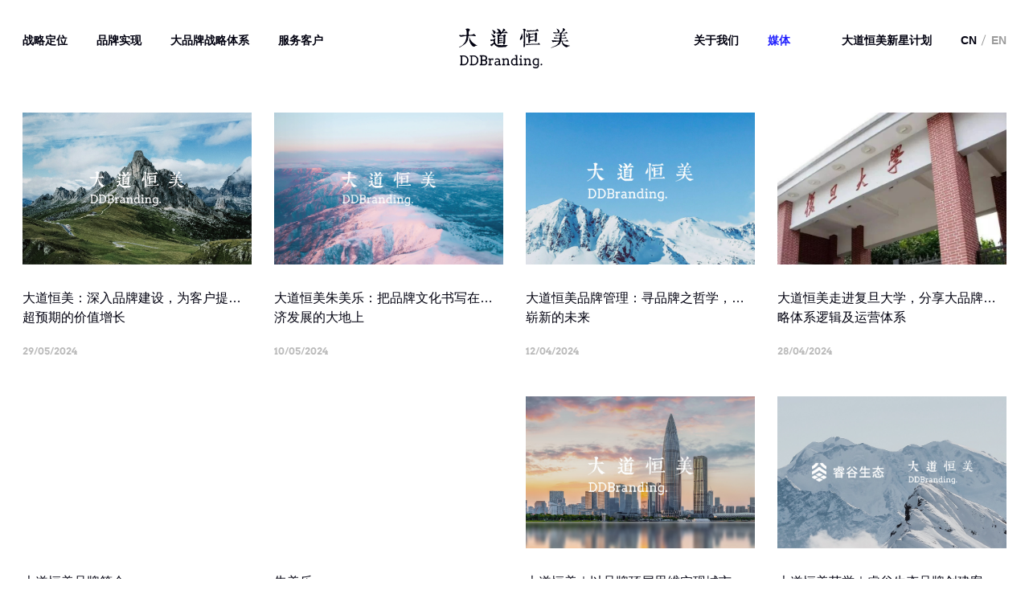

--- FILE ---
content_type: text/html; charset=UTF-8
request_url: https://www.ddbranding.cn/news?pagenum=10
body_size: 5336
content:
<!DOCTYPE html>
<html lang="zh-cn">

<head>
   <!DOCTYPE html>
<html lang="zh-cn">

<head>
    <meta charset="UTF-8">
    <title>大品牌战略-大道恒美品牌管理：让世界认识中国品牌</title>
    <meta name="keywords" content="大道恒美 品牌管理 大品牌战略 品牌战略 品牌定位 品牌策划  品牌设计 品牌公关 公共关系 媒体推广 媒体关系 私域运营 品牌管理机构 品牌管理 数字营销 商业模式 商业战略 商业战略公司 商业定位公司 品牌设计公司 品牌设计 品牌视觉 品牌传播 品牌推广 超级IP 品牌公关 整合营销 数字营销 影响力 品牌评估 品牌价值 品牌生长 商业战略 品牌更新 整合营销 数字营销 战略品牌 品牌咨询 品牌创新 品牌系统 营销增长 体验设计 龙头企业 品类标杆 品牌升级 VI识别系统" />
    <meta name="description" content="在日新月异的营销环境中，伴随技术升级与媒介迭代，企业要想在浩瀚无垠的星河中发光发亮，需要品牌力量的全方位加持。面对中国设计品牌的这片蓝海，怀揣“让世界认识中国设计”的初衷，大道恒美品牌管理于2016年应运而生。

大道恒美品牌管理是植根于地产、设计与大家居领域，专注于品牌战略与定位、品牌形象建设与管理、品牌设计的新型服务机构。

多年来，大道恒美以「大品牌战略」体系为核心，以前瞻性品牌定位为灵魂，依托策略性的品牌策划及传播、创意性的品牌设计，为客户树立在行业中一流的品牌形象并持续增值。

“每一个品牌都是从小长到大的，每个企业也都有自身的现实情况。在大品牌战略系统驱动下，我们深入每一个企业的发展状态与目标，为他们定制系统化的品牌解决方案，并且陪伴他们成为独特的品牌，或者成为细分领域的佼佼者。”

截至目前，大道恒美已为50余个企业提供专业的品牌管理服务，量身定制不同的品牌战略与执行方案。见证众多的企业从千万级跃升为亿元级，并在亿的单位上实现1——N的增量。

「大品牌战略」这一核心理论模型，是大道恒美深研品牌领域的系统和方法，亦是中国品牌在全球化品牌发展语境中的一次创造。

大品牌战略从2016年的初具雏形，2017年，大道恒美以一张B2B领域笑脸图明确定义品牌与营销之间的互动与转化关系。

2018年，大道恒美公开大品牌战略实战操作体系。

2020年，大道恒美进一步公开「大品牌战略」核心底层逻辑、商业战略系统。

「大品牌战略」的理论与体系化在丰富的实践中更趋于完善，成为大道恒美驱动企业商业价值生长的独家诀窍。


以大品牌战略体系为指导，大道恒美不仅为客户构建定制化的品牌建设与更新系统，并且垂直定义在地产、设计与大家居领域，去实现资源的合作与构建，积累了丰富的地产与设计产业资源；同时链接广泛的海内外媒体资源与平台资源，拥有100余个海内外的奖项资源，整合资源，共生共荣，真正有效地驱动客户的品牌与商业价值生长。

“书写品牌个性，赋新品牌价值。2022年是大道恒美品牌管理的第6年，身处于不断变化的时代中，我们抱持初衷，同时迎新求变，以严谨务实的态度、专注专业的分工、强大的知识体系支持、多元多维的视野和精益求精的执行，以大品牌战略的力量驱动中国设计品牌的生长，提升中国设计在世界范围内的话语权。”

影响时代，到达未来，大道恒美品牌管理，让世界认识中国设计，让世界认识中国品牌！

大道恒美 品牌管理 大品牌战略 品牌战略 品牌定位 品牌策划  品牌设计 品牌公关 公共关系 媒体推广 媒体关系 私域运营 品牌管理机构 品牌管理 数字营销 商业模式 商业战略 商业战略公司 商业定位公司 品牌设计公司 品牌设计 品牌视觉 品牌传播 品牌推广 超级IP 品牌公关 整合营销 数字营销 影响力 品牌评估 品牌价值 品牌生长 商业战略 品牌更新 整合营销 数字营销 战略品牌 品牌咨询 品牌创新 品牌系统 营销增长 体验设计 龙头企业 品类标杆 品牌升级 VI识别系统" />
    <meta name="author" content="sumaart.com" />
    <meta http-equiv="X-UA-Compatible" content="IE=edge,chrome=1" />
    <meta name="renderer" content="webkit" />
    <meta name="screen-orientation" content="portrait" />
    <meta name="x5-orientation" content="portrait" />
    <meta name="format-detection" content="telephone=no,email=no,address=no" />
    <meta name="viewport"
        content="width=device-width, initial-scale=1, maximum-scale=1, user-scalable=no, shrink-to-fit=no" />
    <meta name="mobile-web-app-capable" content="yes">
    <meta name="apple-mobile-web-app-status-bar-style" content="black" />

    <!-- Share to Facebook -->
    <meta property="og:type" content="article" />
    <meta property="og:title" content="" />
    <meta property="og:description" content="" />
    <meta property="og:image" content="" />

    <link rel="stylesheet" href="/themes/cn/default/styles/app.css?1769091704">
    <link rel="stylesheet" href="//at.alicdn.com/t/c/font_2947064_6q654p4oqgw.css">
    <script src="/themes/cn/default/assets/js/scrollreveal.min.js"></script>
</head></head>

<body class="page-new">
    <div id="scroller" data-scroll-container>
       <header>
	<div class="header">
		<div class="header-inner wrap">
			<a href="/" class="header-logo">
				<img src="/themes/cn/default/assets/images/logo.svg" alt="">
			</a>

			<div class="m-menu">
				<i></i><i></i><i></i>
			</div>
			
			<div class="header-menu">
								

								<ul class="list hm-ul">
										<li >
						<a href="/positioning" class="menu-link lscr-menu__link fz-14 ">战略定位</a>

												<a href="/positioning" class="menu-link mscr-menu__link fz-14">战略定位</a>
						
											</li>
										<li >
						<a href="/brand-implementation" class="menu-link lscr-menu__link fz-14 ">品牌实现</a>

												<a href="/brand-implementation" class="menu-link mscr-menu__link fz-14">品牌实现</a>
						
											</li>
										<li >
						<a href="/brand" class="menu-link lscr-menu__link fz-14 ">大品牌战略体系</a>

												<a href="/brand" class="menu-link mscr-menu__link fz-14">大品牌战略体系</a>
						
											</li>
										<li >
						<a href="/service" class="menu-link lscr-menu__link fz-14 ">服务客户</a>

												<a href="javascript:;" class="menu-link mscr-menu__link fz-14">服务客户<i class="icon-down"></i></a>
						
																		<div class="subnav">
							<ul>
																<li>
									<a href="/service/service-sector" class="fz-14 fw-600 subnav-link">服务领域</a>
								</li>
																<li>
									<a href="/service/case" class="fz-14 fw-600 subnav-link">服务案例</a>
								</li>
															</ul>
						</div>
											</li>
					
									</ul>
								<ul class="list hm-ul">
										<li >
						<a href="/about" class="menu-link lscr-menu__link fz-14 ">关于我们</a>

												<a href="javascript:;" class="menu-link mscr-menu__link fz-14">关于我们<i class="icon-down"></i></a>
						
																		<div class="subnav">
							<ul>
																<li>
									<a href="/about/about" class="fz-14 fw-600 subnav-link">公司简介</a>
								</li>
																<li>
									<a href="/about/superiority" class="fz-14 fw-600 subnav-link">核心优势</a>
								</li>
																<li>
									<a href="/about/contact" class="fz-14 fw-600 subnav-link">联系我们</a>
								</li>
																<li>
									<a href="/about/job" class="fz-14 fw-600 subnav-link">加入我们</a>
								</li>
															</ul>
						</div>
											</li>
										<li class="on">
						<a href="/news" class="menu-link lscr-menu__link fz-14 ">媒体</a>

													<a href="javascript:;" class="menu-link mscr-menu__link fz-14">
								媒体<i class="icon-down"></i>
							</a>
						
												<div class="subnav">
							
							<ul>
																<li>
									<a href="/news?tag=60" class="fz-14 fw-600 subnav-link">媒体报道</a>
								</li>
																<li>
									<a href="/news?tag=59" class="fz-14 fw-600 subnav-link">品牌观点</a>
								</li>
																								<li>
									<a href="/news/video" class="fz-14 fw-600 subnav-link">品牌视界</a>
								</li>
							</ul>
						</div>
											</li>
										<li >
						<a href="/plan" class="menu-link lscr-menu__link fz-14 ">大道恒美新星计划</a>

													<a href="javascript:;" class="menu-link mscr-menu__link fz-14">
								大道恒美新星计划<i class="icon-down"></i>
							</a>
						
																		<div class="subnav">
							<ul>
																<li>
									<a href="/plan/zhixinbing" class="fz-14 fw-600 subnav-link">致新星</a>
								</li>
																<li>
									<a href="/plan/process" class="fz-14 fw-600 subnav-link">大道恒美进行时</a>
								</li>
																<li>
									<a href="/plan/join" class="fz-14 fw-600 subnav-link">加入指南</a>
								</li>
															</ul>
						</div>
											</li>
					
										<li>
						<div class="header-lang">
							<a href="/" class="current  fz-14">CN</a><a href="/en" class="fz-14">EN</a>
						</div>
					</li>
									</ul>
							</div>
		</div>
	</div>
</header>

<div class="dialog-video__wrap">
    <div class="bg"></div>
    <div class="close-video icon-close"></div>
    <div class="dialog-video__cont">
    
        
    </div>
</div>        <div class="container">
            <div class="blank-top"></div>

                        <div class="wrap" data-scroll-section>
                <div class="page-new__full mt-50">
                    <div class="page-new__list list-default  grid-layout grid-4 js-content__list">
                                                <div class="grid-item item-box">
                            <div class="item-cont list-item">
                                <a href="/news/524.html">
                                    <div class="item-pic img-box">
                                        <img class="lazy" src="/themes/cn/default/assets/images/grey.gif" data-src="/media/upload/media/20240529/cover.png" alt="">
                                    </div>
                                </a>
                                <div class="item-inner">
                                    
                                    <a href="/news/524.html">
                                        <div class="item-title fz-20">大道恒美：深入品牌建设，为客户提供超预期的价值增长</div>
                                        <div class="item-date">29/05/2024</div>
                                    </a>
                                </div>
                            </div>
                        </div>
                                                <div class="grid-item item-box">
                            <div class="item-cont list-item">
                                <a href="/news/523.html">
                                    <div class="item-pic img-box">
                                        <img class="lazy" src="/themes/cn/default/assets/images/grey.gif" data-src="/media/upload/media/20240510/cover1.png" alt="">
                                    </div>
                                </a>
                                <div class="item-inner">
                                                                        <div class="item-label">
                                        
                                                                            </div>
                                    
                                    <a href="/news/523.html">
                                        <div class="item-title fz-20">大道恒美朱美乐：把品牌文化书写在经济发展的大地上</div>
                                        <div class="item-date">10/05/2024</div>
                                    </a>
                                </div>
                            </div>
                        </div>
                                                <div class="grid-item item-box">
                            <div class="item-cont list-item">
                                <a href="/news/522.html">
                                    <div class="item-pic img-box">
                                        <img class="lazy" src="/themes/cn/default/assets/images/grey.gif" data-src="/media/upload/media/20240412/cover.jpg" alt="">
                                    </div>
                                </a>
                                <div class="item-inner">
                                                                        <div class="item-label">
                                        
                                                                            </div>
                                    
                                    <a href="/news/522.html">
                                        <div class="item-title fz-20">大道恒美品牌管理：寻品牌之哲学，创崭新的未来</div>
                                        <div class="item-date">12/04/2024</div>
                                    </a>
                                </div>
                            </div>
                        </div>
                                                <div class="grid-item item-box">
                            <div class="item-cont list-item">
                                <a href="/news/521.html">
                                    <div class="item-pic img-box">
                                        <img class="lazy" src="/themes/cn/default/assets/images/grey.gif" data-src="/media/upload/media/20240410/cover.jpg" alt="">
                                    </div>
                                </a>
                                <div class="item-inner">
                                                                        <div class="item-label">
                                        
                                                                            </div>
                                    
                                    <a href="/news/521.html">
                                        <div class="item-title fz-20">大道恒美走进复旦大学，分享大品牌战略体系逻辑及运营体系</div>
                                        <div class="item-date">28/04/2024</div>
                                    </a>
                                </div>
                            </div>
                        </div>
                                                <div class="grid-item item-box">
                            <div class="item-cont list-item">
                                <a href="/news/629.html">
                                    <div class="item-pic img-box">
                                        <img class="lazy" src="/themes/cn/default/assets/images/grey.gif" data-src="" alt="">
                                    </div>
                                </a>
                                <div class="item-inner">
                                                                        <div class="item-label">
                                        
                                                                            </div>
                                    
                                    <a href="/news/629.html">
                                        <div class="item-title fz-20">大道恒美品牌简介</div>
                                        <div class="item-date">18/07/2024</div>
                                    </a>
                                </div>
                            </div>
                        </div>
                                                <div class="grid-item item-box">
                            <div class="item-cont list-item">
                                <a href="/news/628.html">
                                    <div class="item-pic img-box">
                                        <img class="lazy" src="/themes/cn/default/assets/images/grey.gif" data-src="" alt="">
                                    </div>
                                </a>
                                <div class="item-inner">
                                                                        <div class="item-label">
                                        
                                                                            </div>
                                    
                                    <a href="/news/628.html">
                                        <div class="item-title fz-20">朱美乐</div>
                                        <div class="item-date">04/07/2023</div>
                                    </a>
                                </div>
                            </div>
                        </div>
                                                <div class="grid-item item-box">
                            <div class="item-cont list-item">
                                <a href="/news/416.html">
                                    <div class="item-pic img-box">
                                        <img class="lazy" src="/themes/cn/default/assets/images/grey.gif" data-src="/media/upload/media/20240117/cover3~1.jpg" alt="">
                                    </div>
                                </a>
                                <div class="item-inner">
                                                                        <div class="item-label">
                                        
                                                                            </div>
                                    
                                    <a href="/news/416.html">
                                        <div class="item-title fz-20">大道恒美｜以品牌顶层思维实现城市文化设计，为深圳塑造超级文化IP</div>
                                        <div class="item-date">17/01/2024</div>
                                    </a>
                                </div>
                            </div>
                        </div>
                                                <div class="grid-item item-box">
                            <div class="item-cont list-item">
                                <a href="/news/414.html">
                                    <div class="item-pic img-box">
                                        <img class="lazy" src="/themes/cn/default/assets/images/grey.gif" data-src="/media/upload/media/20231221/cover2.jpg" alt="">
                                    </div>
                                </a>
                                <div class="item-inner">
                                                                        <div class="item-label">
                                        
                                                                            </div>
                                    
                                    <a href="/news/414.html">
                                        <div class="item-title fz-20">大道恒美荣誉｜睿谷生态品牌创建案例荣获梅花创新奖</div>
                                        <div class="item-date">21/12/2023</div>
                                    </a>
                                </div>
                            </div>
                        </div>
                                                <div class="grid-item item-box">
                            <div class="item-cont list-item">
                                <a href="/news/413.html">
                                    <div class="item-pic img-box">
                                        <img class="lazy" src="/themes/cn/default/assets/images/grey.gif" data-src="/media/upload/media/20231212/cover2~1.jpg" alt="">
                                    </div>
                                </a>
                                <div class="item-inner">
                                                                        <div class="item-label">
                                        
                                                                            </div>
                                    
                                    <a href="/news/413.html">
                                        <div class="item-title fz-20">大道恒美荣誉｜深圳航空视觉体系焕新案例荣获梅花创新奖</div>
                                        <div class="item-date">12/12/2023</div>
                                    </a>
                                </div>
                            </div>
                        </div>
                                                <div class="grid-item item-box">
                            <div class="item-cont list-item">
                                <a href="/news/411.html">
                                    <div class="item-pic img-box">
                                        <img class="lazy" src="/themes/cn/default/assets/images/grey.gif" data-src="/media/upload/media/20231130ING/COVER.jpg" alt="">
                                    </div>
                                </a>
                                <div class="item-inner">
                                                                        <div class="item-label">
                                        
                                                                            </div>
                                    
                                    <a href="/news/411.html">
                                        <div class="item-title fz-20">大道恒美旗下设计品牌——ING正在实践，官方网站正式上线！</div>
                                        <div class="item-date">30/11/2023</div>
                                    </a>
                                </div>
                            </div>
                        </div>
                                                <div class="grid-item item-box">
                            <div class="item-cont list-item">
                                <a href="/news/410.html">
                                    <div class="item-pic img-box">
                                        <img class="lazy" src="/themes/cn/default/assets/images/grey.gif" data-src="/media/upload/media/20231117/cover2.png" alt="">
                                    </div>
                                </a>
                                <div class="item-inner">
                                                                        <div class="item-label">
                                        
                                                                            </div>
                                    
                                    <a href="/news/410.html">
                                        <div class="item-title fz-20">深圳电视台报道大道恒美：树立品牌力量，书写文化自信</div>
                                        <div class="item-date">17/11/2023</div>
                                    </a>
                                </div>
                            </div>
                        </div>
                                                <div class="grid-item item-box">
                            <div class="item-cont list-item">
                                <a href="/news/397.html">
                                    <div class="item-pic img-box">
                                        <img class="lazy" src="/themes/cn/default/assets/images/grey.gif" data-src="/media/upload/media/20231103%E6%B7%B1%E5%9C%B3%E5%8F%A3%E5%B2%B8/cover2.png" alt="">
                                    </div>
                                </a>
                                <div class="item-inner">
                                                                        <div class="item-label">
                                        
                                                                            </div>
                                    
                                    <a href="/news/397.html">
                                        <div class="item-title fz-20">深圳口岸×大道恒美：深圳口岸文化IP顶层策划，推进深港融合互动</div>
                                        <div class="item-date">03/11/2023</div>
                                    </a>
                                </div>
                            </div>
                        </div>
                                            </div>
                    <div style="display: none;">
                        <div class="pagination mt-40"><li class="list-arrow list-prev"><a href="/news?pagenum=9"><i class="icon-list-prev"></i></a></li><li class=""><a href="/news?pagenum=1"><div class="item-num">01</div></a></li><li class=""><a href="/news?pagenum=2"><div class="item-num">02</div></a></li><li class=""><a href="javascript:;" >...</a></li><li class=""><a href="/news?pagenum=8"><div class="item-num">08</div></a></li><li class=""><a href="/news?pagenum=9"><div class="item-num">09</div></a></li><li class="on"><a><div class="item-num">10</div></a></li><li class=""><a href="/news?pagenum=11"><div class="item-num">11</div></a></li><li class=""><a href="/news?pagenum=12"><div class="item-num">12</div></a></li><li class=""><a href="javascript:;" >...</a></li><li class=""><a href="/news?pagenum=22"><div class="item-num">22</div></a></li><li class=""><a href="/news?pagenum=23"><div class="item-num">23</div></a></li><li class="list-arrow list-next"><a href="/news?pagenum=11"><i class="icon-list-next"></i></a></li></div>
                    </div>

                                        <div class="text-center btn-load__box">
                        <a href="javascript:;" class="btn-more btn-load__list btn-grid__more fz-16 mt-80">浏览更多</a>
                    </div>
                    
                    <div class="mt-160"></div>
                </div>
            </div>
        </div>
       <footer >
	<div class="wrap footer" data-scroll-section>
		<div class="w-1560 footer-inner mt-120">
			<a href="/" class="footer-logo">
				<img src="/themes/cn/default/assets/images/logo.png" alt="">
			</a>

			<h3 class="fm-caption fz-14 mt-60">Contact us </h3>

			<div class="footer-contact mt-30">
				<p><span>电话</span>0755-26656467</p>

<p><span>手机</span>18194010024</p>

<p><span>邮箱</span><a href="mailto:ddhmbranding@qq.com">ddhmbranding@qq.com</a></p>

<p><span>地址</span>深圳市 南山区 金蝶云大厦</p>

			</div>
			<div class="footer-right">
				<div class="footer-menu">
					<h3 class="fm-caption fz-14">Quick links</h3>
					<div class="fm-body mt-40">
						<ul class="fm-menu">
																					<li>
								<a href="/positioning" class="fm-link fz-14">战略定位</a>
							</li>
														<li>
								<a href="/brand-implementation" class="fm-link fz-14">品牌实现</a>
							</li>
														<li>
								<a href="/brand" class="fm-link fz-14">大品牌战略体系</a>
							</li>
														<li>
								<a href="/service" class="fm-link fz-14">服务客户</a>
							</li>
														<li>
								<a href="/about" class="fm-link fz-14">关于我们</a>
							</li>
														<li>
								<a href="/news" class="fm-link fz-14">媒体</a>
							</li>
														<li>
								<a href="/plan" class="fm-link fz-14">大道恒美新星计划</a>
							</li>
													</ul>
					</div>
				</div>
				<div class="footer-menu">
					<h3 class="fm-caption fz-14">FOLLOW US</h3>
					<div class="fm-body mt-40">
						<a href="javascript:;" class="social-link icon-wechat social-qrcode">
							<img src="/themes/cn/default/assets/images/qrcode.png" alt="">
						</a>
						<a href="javascript:;" class="social-link icon-xhs social-qrcode">
							<img src="/themes/cn/default/assets/images/xhs-code.jpg" alt="">
						</a>
						<a href="https://weibo.com/u/5923825087" rel="nofollow" target="_blank" class="social-link icon-weibo"></a>
						<a href="" target="_blank"  rel="nofollow" class="social-link icon-facebook"></a>
					</div>
				</div>
			</div>

			<div class="footer-copyright fz-14 mt-100">
				© 2015-2022 DDBranding. All rights reserved. <a href="https://beian.miit.gov.cn" target="_blank">粤ICP备17046511号</a>
			</div>
			<a style="display: none;" href="https://www.sumaarts.com">高端网站设计</a>
		</div>
	</div>
</footer>    </div>
   <script src="/themes/cn/default/scripts/main.bundle.js?1769091704"></script></body>

</html>

--- FILE ---
content_type: text/css
request_url: https://www.ddbranding.cn/themes/cn/default/styles/app.css?1769091704
body_size: 18836
content:
html,body,div,span,applet,object,iframe,h1,h2,h3,h4,h5,h6,p,blockquote,pre,a,abbr,acronym,address,big,cite,code,del,dfn,em,img,ins,kbd,q,s,samp,small,strike,strong,sub,sup,tt,var,b,u,i,center,dl,dt,dd,ol,ul,li,fieldset,form,label,legend,table,caption,tbody,tfoot,thead,tr,th,td,article,aside,canvas,details,embed,figure,figcaption,footer,header,hgroup,menu,nav,output,ruby,section,summary,time,mark,audio,video{margin:0;padding:0;border:0;font-size:100%;vertical-align:baseline}article,aside,details,figcaption,figure,footer,header,hgroup,menu,nav,section{display:block}body{line-height:1;font-family:"Helvetica Neue","Segoe UI",Helvetica,Arial,"Source Han Sans CN","PingFangSC",Microsoft YaHei,Hiragino Sans GB,Heiti SC,WenQuanYi Micro Hei,sans-serif;color:#00000F}ol,ul{list-style:none}blockquote,q{quotes:none}blockquote:before,blockquote:after,q:before,q:after{content:'';content:none}table{border-collapse:collapse;border-spacing:0}a{text-decoration:none;color:#00000F}button{cursor:pointer}*{-webkit-box-sizing:border-box;box-sizing:border-box}[class*=' icon-'],[class^=icon-]{font-family:"iconfont";-moz-osx-font-smoothing:grayscale;-webkit-font-smoothing:antialiased;font-style:normal;font-variant:normal;line-height:1;speak:none;text-transform:none}.v-rl{-webkit-writing-mode:vertical-rl;writing-mode:vertical-rl;-ms-writing-mode:tb-rl}.v-lr{-webkit-writing-mode:vertical-lr;writing-mode:vertical-lr;-ms-writing-mode:tb-lr}.wow{visibility:hidden}.no-cssanimations .wow{visibility:visible}.list-mb100>li,.list-mb100>.item-box{margin-bottom:100px}.list-mb30>li{margin-bottom:30px}.mt-10{margin-top:10px}.mt-20{margin-top:20px}.mt-30{margin-top:30px}.mt-40{margin-top:40px}.mt-50{margin-top:50px}.mt-60{margin-top:60px}.mt-70{margin-top:70px}.mt-80{margin-top:80px}.mt-90{margin-top:90px}.mt-100{margin-top:100px}.mt-110{margin-top:110px}.mt-120{margin-top:120px}.mt-130{margin-top:130px}.mt-140{margin-top:140px}.mt-150{margin-top:150px}.mt-160{margin-top:160px}.mt-170{margin-top:170px}.mt-180{margin-top:180px}.mt-190{margin-top:190px}.mt-200{margin-top:200px}.mt-210{margin-top:210px}.mt-220{margin-top:220px}.mt-230{margin-top:230px}.mt-240{margin-top:240px}.mt-250{margin-top:250px}.mt-260{margin-top:260px}.mt-270{margin-top:270px}.mt-280{margin-top:280px}.mt-290{margin-top:290px}.pt-10{padding-top:10px}.pt-20{padding-top:20px}.pt-30{padding-top:30px}.pt-40{padding-top:40px}.pt-50{padding-top:50px}.pt-60{padding-top:60px}.pt-70{padding-top:70px}.pt-80{padding-top:80px}.pt-90{padding-top:90px}.pt-100{padding-top:100px}.pt-110{padding-top:110px}.pt-120{padding-top:120px}.pt-130{padding-top:130px}.pt-140{padding-top:140px}.pt-150{padding-top:150px}.pt-160{padding-top:160px}.pt-170{padding-top:170px}.pt-180{padding-top:180px}.pt-190{padding-top:190px}.pt-200{padding-top:200px}.pt-210{padding-top:210px}.pt-220{padding-top:220px}.pt-230{padding-top:230px}.pt-240{padding-top:240px}.pt-250{padding-top:250px}.pt-260{padding-top:260px}.pt-270{padding-top:270px}.pt-280{padding-top:280px}.pt-290{padding-top:290px}@media (max-width: 1680px){.mt-40{margin-top:32px}.mt-50{margin-top:40px}.mt-60{margin-top:48px}.mt-70{margin-top:56px}.mt-80{margin-top:64px}.mt-90{margin-top:72px}.mt-100{margin-top:80px}.mt-110{margin-top:88px}.mt-120{margin-top:96px}.mt-130{margin-top:104px}.mt-140{margin-top:112px}.mt-150{margin-top:120px}.mt-160{margin-top:128px}.mt-170{margin-top:136px}.mt-180{margin-top:144px}.mt-190{margin-top:152px}.mt-200{margin-top:160px}.mt-210{margin-top:168px}.mt-220{margin-top:176px}.mt-230{margin-top:184px}.mt-240{margin-top:192px}.mt-250{margin-top:200px}.mt-260{margin-top:208px}.mt-270{margin-top:216px}.mt-280{margin-top:224px}.mt-290{margin-top:232px}.pt-40{padding-top:32px}.pt-50{padding-top:40px}.pt-60{padding-top:48px}.pt-70{padding-top:56px}.pt-80{padding-top:64px}.pt-90{padding-top:72px}.pt-100{padding-top:80px}.pt-110{padding-top:88px}.pt-120{padding-top:96px}.pt-130{padding-top:104px}.pt-140{padding-top:112px}.pt-150{padding-top:120px}.pt-160{padding-top:128px}.pt-170{padding-top:136px}.pt-180{padding-top:144px}.pt-190{padding-top:152px}.pt-200{padding-top:160px}.pt-210{padding-top:168px}.pt-220{padding-top:176px}.pt-230{padding-top:184px}.pt-240{padding-top:192px}.pt-250{padding-top:200px}.pt-260{padding-top:208px}.pt-270{padding-top:216px}.pt-280{padding-top:224px}.pt-290{padding-top:232px}.list-mb100>li,.list-mb100>.item-box{margin-bottom:80px}}@media (max-width: 1540px){.mt-40{margin-top:28px}.mt-50{margin-top:35px}.mt-60{margin-top:42px}.mt-70{margin-top:49px}.mt-80{margin-top:56px}.mt-90{margin-top:63px}.mt-100{margin-top:70px}.mt-110{margin-top:77px}.mt-120{margin-top:84px}.mt-130{margin-top:91px}.mt-140{margin-top:98px}.mt-150{margin-top:105px}.mt-160{margin-top:112px}.mt-170{margin-top:119px}.mt-180{margin-top:126px}.mt-190{margin-top:133px}.mt-200{margin-top:140px}.mt-210{margin-top:147px}.mt-220{margin-top:154px}.mt-230{margin-top:161px}.mt-240{margin-top:168px}.mt-250{margin-top:175px}.mt-260{margin-top:182px}.mt-270{margin-top:189px}.mt-280{margin-top:196px}.mt-290{margin-top:203px}.pt-40{padding-top:28px}.pt-50{padding-top:35px}.pt-60{padding-top:42px}.pt-70{padding-top:49px}.pt-80{padding-top:56px}.pt-90{padding-top:63px}.pt-100{padding-top:70px}.pt-110{padding-top:77px}.pt-120{padding-top:84px}.pt-130{padding-top:91px}.pt-140{padding-top:98px}.pt-150{padding-top:105px}.pt-160{padding-top:112px}.pt-170{padding-top:119px}.pt-180{padding-top:126px}.pt-190{padding-top:133px}.pt-200{padding-top:140px}.pt-210{padding-top:147px}.pt-220{padding-top:154px}.pt-230{padding-top:161px}.pt-240{padding-top:168px}.pt-250{padding-top:175px}.pt-260{padding-top:182px}.pt-270{padding-top:189px}.pt-280{padding-top:196px}.pt-290{padding-top:203px}.list-mb100>li,.list-mb100>.item-box{margin-bottom:70px}}@media (max-width: 1440px){.mt-40{margin-top:24px}.mt-50{margin-top:30px}.mt-60{margin-top:36px}.mt-70{margin-top:42px}.mt-80{margin-top:48px}.mt-90{margin-top:54px}.mt-100{margin-top:60px}.mt-110{margin-top:66px}.mt-120{margin-top:72px}.mt-130{margin-top:78px}.mt-140{margin-top:84px}.mt-150{margin-top:90px}.mt-160{margin-top:96px}.mt-170{margin-top:102px}.mt-180{margin-top:108px}.mt-190{margin-top:114px}.mt-200{margin-top:120px}.mt-210{margin-top:126px}.mt-220{margin-top:132px}.mt-230{margin-top:138px}.mt-240{margin-top:144px}.mt-250{margin-top:150px}.mt-260{margin-top:156px}.mt-270{margin-top:162px}.mt-280{margin-top:168px}.mt-290{margin-top:174px}.pt-40{padding-top:24px}.pt-50{padding-top:30px}.pt-60{padding-top:36px}.pt-70{padding-top:42px}.pt-80{padding-top:48px}.pt-90{padding-top:54px}.pt-100{padding-top:60px}.pt-110{padding-top:66px}.pt-120{padding-top:72px}.pt-130{padding-top:78px}.pt-140{padding-top:84px}.pt-150{padding-top:90px}.pt-160{padding-top:96px}.pt-170{padding-top:102px}.pt-180{padding-top:108px}.pt-190{padding-top:114px}.pt-200{padding-top:120px}.pt-210{padding-top:126px}.pt-220{padding-top:132px}.pt-230{padding-top:138px}.pt-240{padding-top:144px}.pt-250{padding-top:150px}.pt-260{padding-top:156px}.pt-270{padding-top:162px}.pt-280{padding-top:168px}.pt-290{padding-top:174px}.list-mb100>li,.list-mb100>.item-box{margin-bottom:60px}}@media (max-width: 1024px){.mt-30{margin-top:20px}.mt-40{margin-top:20px}.mt-50{margin-top:25px}.mt-60{margin-top:30px}.mt-70{margin-top:35px}.mt-80{margin-top:40px}.mt-90{margin-top:45px}.mt-100{margin-top:50px}.mt-110{margin-top:55px}.mt-120{margin-top:60px}.mt-130{margin-top:65px}.mt-140{margin-top:70px}.mt-150{margin-top:75px}.mt-160{margin-top:80px}.mt-170{margin-top:85px}.mt-180{margin-top:90px}.mt-190{margin-top:95px}.mt-200{margin-top:100px}.mt-210{margin-top:105px}.mt-220{margin-top:110px}.mt-230{margin-top:115px}.mt-240{margin-top:120px}.mt-250{margin-top:125px}.mt-260{margin-top:130px}.mt-270{margin-top:135px}.mt-280{margin-top:140px}.mt-290{margin-top:145px}.pt-40{padding-top:20px}.pt-50{padding-top:25px}.pt-60{padding-top:30px}.pt-70{padding-top:35px}.pt-80{padding-top:40px}.pt-90{padding-top:45px}.pt-100{padding-top:50px}.pt-110{padding-top:55px}.pt-120{padding-top:60px}.pt-130{padding-top:65px}.pt-140{padding-top:70px}.pt-150{padding-top:75px}.pt-160{padding-top:80px}.pt-170{padding-top:85px}.pt-180{padding-top:90px}.pt-190{padding-top:95px}.pt-200{padding-top:100px}.pt-210{padding-top:105px}.pt-220{padding-top:110px}.pt-230{padding-top:115px}.pt-240{padding-top:120px}.pt-250{padding-top:125px}.pt-260{padding-top:130px}.pt-270{padding-top:135px}.pt-280{padding-top:140px}.pt-290{padding-top:145px}.list-mb100>li,.list-mb100>.item-box{margin-bottom:50px}}@media (max-width: 650px){.mt-40{margin-top:16px}.mt-50{margin-top:20px}.mt-60{margin-top:24px}.mt-70{margin-top:28px}.mt-80{margin-top:32px}.mt-90{margin-top:36px}.mt-100{margin-top:40px}.mt-110{margin-top:44px}.mt-120{margin-top:48px}.mt-130{margin-top:52px}.mt-140{margin-top:56px}.mt-150{margin-top:60px}.mt-160{margin-top:64px}.mt-170{margin-top:68px}.mt-180{margin-top:72px}.mt-190{margin-top:76px}.mt-200{margin-top:80px}.mt-210{margin-top:84px}.mt-220{margin-top:88px}.mt-230{margin-top:92px}.mt-240{margin-top:96px}.mt-250{margin-top:100px}.mt-260{margin-top:104px}.mt-270{margin-top:108px}.mt-280{margin-top:112px}.mt-290{margin-top:116px}.pt-40{padding-top:16px}.pt-50{padding-top:20px}.pt-60{padding-top:24px}.pt-70{padding-top:28px}.pt-80{padding-top:32px}.pt-90{padding-top:36px}.pt-100{padding-top:40px}.pt-110{padding-top:44px}.pt-120{padding-top:48px}.pt-130{padding-top:52px}.pt-140{padding-top:56px}.pt-150{padding-top:60px}.pt-160{padding-top:64px}.pt-170{padding-top:68px}.pt-180{padding-top:72px}.pt-190{padding-top:76px}.pt-200{padding-top:80px}.pt-210{padding-top:84px}.pt-220{padding-top:88px}.pt-230{padding-top:92px}.pt-240{padding-top:96px}.pt-250{padding-top:100px}.pt-260{padding-top:104px}.pt-270{padding-top:108px}.pt-280{padding-top:112px}.pt-290{padding-top:116px}.list-mb100>li,.list-mb100>.item-box{margin-bottom:40px}}.list-flex{display:-webkit-box;display:-ms-flexbox;display:flex;-ms-flex-wrap:wrap;flex-wrap:wrap}.list{font-size:0}.list>li{display:inline-block;vertical-align:top}.list-1>li{width:100%}.list-2>li{width:50%}.list-3>li{width:33.33333%}.list-4>li{width:25%}.list-5>li{width:20%}.list-6>li{width:16.66667%}.list-default{margin-right:-18px;margin-left:-18px}.list-default .list-item{margin-right:18px;margin-left:18px}.line1{overflow:hidden;-o-text-overflow:ellipsis;text-overflow:ellipsis;white-space:nowrap}.line-multiy,.line2,.line3,.line4,.line5{display:-webkit-box;-webkit-box-orient:vertical;overflow:hidden;-o-text-overflow:ellipsis;text-overflow:ellipsis}.line2{-webkit-line-clamp:2}.line3{-webkit-line-clamp:3}.line4{-webkit-line-clamp:4}.line5{-webkit-line-clamp:5}.wx-share{margin-top:-85px;margin-left:-70px;border-radius:3px;position:fixed;z-index:1000;top:50%;left:50%;width:140px;padding-top:20px;background-color:#fff;cursor:pointer;-webkit-box-shadow:0 0 5px 0 rgba(0,0,0,0.1);box-shadow:0 0 5px 0 rgba(0,0,0,0.1)}.wx-share img{display:block;width:120px;margin:0 auto}.wx-share p{font-size:12px;line-height:30px;text-align:center;font-weight:500;color:#000}.wx-share i{position:absolute;top:0;right:0;font-size:12px;width:20px;height:20px;line-height:20px;text-align:center;color:#000}.img-box{position:relative;overflow:hidden}.img-box::before{content:"";display:block}.img-box>img{left:0;position:absolute;top:0;width:100%;height:100%;-o-object-fit:cover;object-fit:cover}.fz-12{font-size:12px}.fz-14{font-size:14px;line-height:1.57143}.fz-16{font-size:16px;line-height:2}.fz-18{font-size:18px;line-height:1.77778}.fz-20{font-size:20px;line-height:2}.fz-24{font-size:24px;line-height:1.5}.fz-36{font-size:36px;line-height:1.55556}.fz-42{font-size:42px}.fz-50{font-size:50px}.fz-80{font-size:80px}.fw-300{font-weight:400}.fw-500{font-weight:500}.fw-600{font-weight:600}.fw-700{font-weight:700}.fw-900{font-weight:900}@media (max-width: 1680px){.fz-20{font-size:18px}.fz-24{font-size:22px}.fz-36{font-size:32px}.fz-42{font-size:38px}.fz-50{font-size:46px}.fz-80{font-size:68px}.list-default{margin-right:-16px;margin-left:-16px}.list-default .list-item{margin-right:16px;margin-left:16px}}@media (max-width: 1440px){.fz-20{font-size:16px;line-height:1.8}.fz-24{font-size:20px}.fz-36{font-size:28px}.fz-42{font-size:34px}.fz-50{font-size:42px}.fz-80{font-size:60px}.list-default{margin-right:-14px;margin-left:-14px}.list-default .list-item{margin-right:14px;margin-left:14px}.list-6>li{width:20%}.list-5>li{width:25%}}@media (max-width: 1366px){.fz-36{font-size:26px}.fz-42{font-size:32px}.fz-50{font-size:38px}.fz-80{font-size:54px}}@media (max-width: 1024px){.fz-36{font-size:24px}.fz-42{font-size:28px}.fz-50{font-size:34px}.fz-80{font-size:48px}.fw-500,.fw-600{font-weight:700}.list-default{margin-right:-12px;margin-left:-12px}.list-default .list-item{margin-right:12px;margin-left:12px}.list-5>li,.list-4>li{width:33.33%}}@media (max-width: 800px){.fz-36{font-size:22px}.fz-42{font-size:26px}.fz-50{font-size:32px}.fz-80{font-size:42px}.list-default{margin-right:-10px;margin-left:-10px}.list-default .list-item{margin-right:10px;margin-left:10px}.list-6>li{width:25%}}@media (max-width: 650px){.fz-14{font-size:13px}.fz-16{font-size:14px}.fz-20,.fz-18{font-size:15px}.fz-24{font-size:16px}.fz-36{font-size:20px}.fz-42{font-size:24px}.fz-50{font-size:28px}.fz-80{font-size:40px}.list-3>li,.list-4>li{width:50%}.list-6>li{width:33.33%}.list-default{margin-right:-5px;margin-left:-5px}.list-default .list-item{margin-right:5px;margin-left:5px}}@media (max-width: 500px){.list-6>li,.list-5>li{width:50%}}.wow{visibility:hidden}.no-cssanimations .wow{visibility:visible}.bg-cover,.bg-contain{background-position:center center;background-repeat:no-repeat}.bg-cover{background-size:cover}.bg-contain{background-size:contain}.text-justify{text-align:justify}.text-center{text-align:center}.text-right{text-align:right}/*! locomotive-scroll v4.1.3 | MIT License | https://github.com/locomotivemtl/locomotive-scroll */html.has-scroll-smooth{overflow:hidden}html.has-scroll-dragging{-webkit-user-select:none;-moz-user-select:none;-ms-user-select:none;user-select:none}.has-scroll-smooth body{overflow:hidden}.has-scroll-smooth [data-scroll-container]{min-height:100vh}[data-scroll-direction="horizontal"] [data-scroll-container]{height:100vh;display:inline-block;white-space:nowrap}[data-scroll-direction="horizontal"] [data-scroll-section]{display:inline-block;vertical-align:top;white-space:nowrap;height:100%}.c-scrollbar{position:absolute;right:0;top:0;width:11px;height:100%;-webkit-transform-origin:center right;transform-origin:center right;-webkit-transition:opacity 0.3s, -webkit-transform 0.3s;transition:opacity 0.3s, -webkit-transform 0.3s;-o-transition:transform 0.3s, opacity 0.3s;transition:transform 0.3s, opacity 0.3s;transition:transform 0.3s, opacity 0.3s, -webkit-transform 0.3s;opacity:0}.c-scrollbar:hover{-webkit-transform:scaleX(1.45);transform:scaleX(1.45)}.c-scrollbar:hover,.has-scroll-scrolling .c-scrollbar,.has-scroll-dragging .c-scrollbar{opacity:1}[data-scroll-direction="horizontal"] .c-scrollbar{width:100%;height:10px;top:auto;bottom:0;-webkit-transform:scaleY(1);transform:scaleY(1)}[data-scroll-direction="horizontal"] .c-scrollbar:hover{-webkit-transform:scaleY(1.3);transform:scaleY(1.3)}.c-scrollbar_thumb{position:absolute;top:0;right:0;background-color:black;opacity:0.5;width:7px;border-radius:10px;margin:2px;cursor:-webkit-grab;cursor:grab}.has-scroll-dragging .c-scrollbar_thumb{cursor:-webkit-grabbing;cursor:grabbing}[data-scroll-direction="horizontal"] .c-scrollbar_thumb{right:auto;bottom:0}@font-face{font-family:"Arvo-Bold";src:url('../assets/fonts/Arvo-Bold/Arvo-Bold.eot?1638323534');src:url('../assets/fonts/Arvo-Bold/Arvo-Bold.eot?&1638323534#iefix') format('embedded-opentype'),url('../assets/fonts/Arvo-Bold/Arvo-Bold.woff?1638323534') format('woff'),url('../assets/fonts/Arvo-Bold/Arvo-Bold.ttf?1638323534') format('truetype');font-weight:400;font-style:normal}@-webkit-keyframes fadeInUpSmall{from{opacity:0;-webkit-transform:translate3d(0, 100px, 0);transform:translate3d(0, 100px, 0)}to{opacity:1;-webkit-transform:translate3d(0, 0, 0);transform:translate3d(0, 0, 0)}}@keyframes fadeInUpSmall{from{opacity:0;-webkit-transform:translate3d(0, 100px, 0);transform:translate3d(0, 100px, 0)}to{opacity:1;-webkit-transform:translate3d(0, 0, 0);transform:translate3d(0, 0, 0)}}@-webkit-keyframes fadeInUpText{from{opacity:0;-webkit-transform:translate3d(0, 20px, 0);transform:translate3d(0, 20px, 0)}to{opacity:1;-webkit-transform:translate3d(0, 0, 0);transform:translate3d(0, 0, 0)}}@keyframes fadeInUpText{from{opacity:0;-webkit-transform:translate3d(0, 20px, 0);transform:translate3d(0, 20px, 0)}to{opacity:1;-webkit-transform:translate3d(0, 0, 0);transform:translate3d(0, 0, 0)}}@-webkit-keyframes fadeInUp{from{opacity:0;-webkit-transform:translate3d(0, 50px, 0);transform:translate3d(0, 50px, 0)}to{opacity:1;-webkit-transform:translate3d(0, 0, 0);transform:translate3d(0, 0, 0)}}@keyframes fadeInUp{from{opacity:0;-webkit-transform:translate3d(0, 50px, 0);transform:translate3d(0, 50px, 0)}to{opacity:1;-webkit-transform:translate3d(0, 0, 0);transform:translate3d(0, 0, 0)}}.fadeInUp{-webkit-animation-name:fadeInUp;animation-name:fadeInUp}@-webkit-keyframes fadeInLeft{from{opacity:0;-webkit-transform:translate3d(-10%, 0, 0);transform:translate3d(-10%, 0, 0)}to{opacity:1;-webkit-transform:translate3d(0, 0, 0);transform:translate3d(0, 0, 0)}}@keyframes fadeInLeft{from{opacity:0;-webkit-transform:translate3d(-10%, 0, 0);transform:translate3d(-10%, 0, 0)}to{opacity:1;-webkit-transform:translate3d(0, 0, 0);transform:translate3d(0, 0, 0)}}.fadeInLeft{-webkit-animation-name:fadeInLeft;animation-name:fadeInLeft}@-webkit-keyframes fadeInRight{from{opacity:0;-webkit-transform:translate3d(10%, 0, 0);transform:translate3d(10%, 0, 0)}to{opacity:1;-webkit-transform:translate3d(0, 0, 0);transform:translate3d(0, 0, 0)}}@keyframes fadeInRight{from{opacity:0;-webkit-transform:translate3d(10%, 0, 0);transform:translate3d(10%, 0, 0)}to{opacity:1;-webkit-transform:translate3d(0, 0, 0);transform:translate3d(0, 0, 0)}}.fadeInRight{-webkit-animation-name:fadeInRight;animation-name:fadeInRight}@-webkit-keyframes scaleImg{from{-webkit-transform:scale(1.04, 1.04);transform:scale(1.04, 1.04)}to{-webkit-transform:scale(1, 1);transform:scale(1, 1)}}@keyframes scaleImg{from{-webkit-transform:scale(1.04, 1.04);transform:scale(1.04, 1.04)}to{-webkit-transform:scale(1, 1);transform:scale(1, 1)}}.scaleImg{-webkit-animation-name:scaleImg;animation-name:scaleImg}.fadeInUpSmall{-webkit-animation-name:fadeInUpSmall;animation-name:fadeInUpSmall}.fadeInUpText{-webkit-animation-name:fadeInUpText;animation-name:fadeInUpText}.animated{-webkit-animation-duration:1s;animation-duration:1s;-webkit-animation-fill-mode:both;animation-fill-mode:both}.animated.infinite{-webkit-animation-iteration-count:infinite;animation-iteration-count:infinite}.animated.delay-1s{-webkit-animation-delay:1s;animation-delay:1s}.animated.delay-2s{-webkit-animation-delay:2s;animation-delay:2s}.animated.delay-3s{-webkit-animation-delay:3s;animation-delay:3s}.animated.delay-4s{-webkit-animation-delay:4s;animation-delay:4s}.animated.delay-5s{-webkit-animation-delay:5s;animation-delay:5s}.animated.fast{-webkit-animation-duration:800ms;animation-duration:800ms}.animated.faster{-webkit-animation-duration:500ms;animation-duration:500ms}.animated.slow{-webkit-animation-duration:2s;animation-duration:2s}.animated.slower{-webkit-animation-duration:3s;animation-duration:3s}.slick-slider{position:relative;display:block;-webkit-box-sizing:border-box;box-sizing:border-box;-webkit-touch-callout:none;-webkit-user-select:none;-moz-user-select:none;-ms-user-select:none;user-select:none;-ms-touch-action:pan-y;touch-action:pan-y;-webkit-tap-highlight-color:transparent}.slick-list{position:relative;overflow:hidden;display:block;margin:0;padding:0}.slick-list:focus{outline:none}.slick-list.dragging{cursor:pointer;cursor:hand}.slick-slider .slick-track,.slick-slider .slick-list{-webkit-transform:translate3d(0, 0, 0);transform:translate3d(0, 0, 0)}.slick-track{position:relative;left:0;top:0;display:block;margin-left:auto;margin-right:auto}.slick-track:before,.slick-track:after{content:"";display:table}.slick-track:after{clear:both}.slick-loading .slick-track{visibility:hidden}.slick-slide{float:left;height:100%;min-height:1px;display:none}[dir="rtl"] .slick-slide{float:right}.slick-slide img{display:block}.slick-slide.slick-loading img{display:none}.slick-slide.dragging img{pointer-events:none}.slick-initialized .slick-slide{display:block}.slick-loading .slick-slide{visibility:hidden}.slick-vertical .slick-slide{display:block;height:auto;border:1px solid transparent}.slick-arrow.slick-hidden{display:none}.wrap{margin-right:36px;margin-left:36px}.w-960{max-width:960px;margin-right:auto;margin-left:auto}.w-1560{max-width:1560px;margin-right:auto;margin-left:auto;width:85%}.blank-top{height:110px}.header{position:fixed;top:0;right:0;left:0;padding:25px 0;font-size:0;z-index:300}.header::after{-webkit-transition:opacity .3s;-o-transition:opacity .3s;transition:opacity .3s;content:"";display:block;position:absolute;left:0;top:0;width:100%;height:100%;background-color:#fff;z-index:-1}.header-inner{position:relative}.no-headerBg:not(.menu-open) .header::after{opacity:0}.no-headerBg:not(.menu-open) .header-logo .logo-white{opacity:1}.no-headerBg:not(.menu-open) .header-logo .logo-black{opacity:0}.no-headerBg:not(.menu-open) .menu-link{color:#fff}.no-headerBg:not(.menu-open) .header-lang a{color:#fff}.no-headerBg:not(.menu-open) .header-lang a.current{color:#1F1EFE}.no-headerBg:not(.menu-open) .header-lang a:nth-of-type(n+2)::before{background-color:#fff}.menu-link{color:#00000F;font-weight:600;line-height:30px}.menu-link .icon-down{display:none}.header-lang a{position:relative;display:inline-block;vertical-align:top;color:#9B9B9B;font-weight:600;line-height:30px}.header-lang a:nth-of-type(n+2){margin-left:18px}.header-lang a:nth-of-type(n+2)::before{content:"";position:absolute;top:50%;left:-10px;width:1px;height:1em;margin-top:-.5em;background-color:#9B9B9B;-webkit-transform:rotate(20deg);transform:rotate(20deg)}.header-lang a.current{color:#00000F}.header-logo{display:inline-block;vertical-align:top;position:relative}.header-logo img{width:auto;height:50px;-webkit-transition:opacity .3s;-o-transition:opacity .3s;transition:opacity .3s}.header-logo .logo-white{opacity:0;position:absolute;left:0;top:0}.subnav{display:none;padding-top:3px}.subnav-link{color:#A0A0A0;display:block;margin-bottom:4px}.header-menu .on .menu-link{color:#1F1EFE}@media (min-width: 1025px){.menu-link{-webkit-transition:color .3s linear;-o-transition:color .3s linear;transition:color .3s linear;position:relative}.menu-link:hover{color:#1F1EFE}.subnav{min-width:56px}.subnav-link{-webkit-transition:color .3s linear;-o-transition:color .3s linear;transition:color .3s linear}.subnav-link:hover{color:#1F1EFE}.header-menu{display:-webkit-box;display:-ms-flexbox;display:flex;-webkit-box-pack:justify;-ms-flex-pack:justify;justify-content:space-between;margin-top:10px}.hm-ul>li{min-width:56px;margin-right:36px}.hm-ul>li:last-of-type{margin-right:0}.hm-ul>li.active .menu-link{color:#1F1EFE}.hm-ul .mscr-menu__link{display:none}.header-logo{position:absolute;top:0;left:50%;-webkit-transform:translateX(-50%);transform:translateX(-50%)}.m-menu{display:none}.header-inner{min-height:50px}.header-lang a{-webkit-transition:color .3s linear;-o-transition:color .3s linear;transition:color .3s linear}.header-lang a:hover{color:#00000F}.header{-webkit-transition:-webkit-transform 0.8s cubic-bezier(0.165, 0.84, 0.44, 1);transition:-webkit-transform 0.8s cubic-bezier(0.165, 0.84, 0.44, 1);-o-transition:transform 0.8s cubic-bezier(0.165, 0.84, 0.44, 1);transition:transform 0.8s cubic-bezier(0.165, 0.84, 0.44, 1);transition:transform 0.8s cubic-bezier(0.165, 0.84, 0.44, 1), -webkit-transform 0.8s cubic-bezier(0.165, 0.84, 0.44, 1)}.header-transY .header{-webkit-transform:translateY(-100%);transform:translateY(-100%)}}@media (max-width: 1640px){.w-1560{width:85%}}@media (max-width: 1440px){.wrap{margin-left:28px;margin-right:28px}}@media (max-width: 1024px){.wrap,.w-1560,.w-960{margin-left:24px;margin-right:24px;width:auto}.wrap .w-1560,.wrap .w-960{margin-left:0;margin-right:0}.wrap-sides{margin-left:0;margin-right:0;padding-left:24px;padding-right:24px}.header-menu{position:fixed;left:0;top:64px;width:100%;bottom:0;background-color:#fff;overflow-y:auto;padding:60px 0;-webkit-clip-path:polygon(0 0, 100% 0, 100% 0, 0 0);clip-path:polygon(0 0, 100% 0, 100% 0, 0 0);visibility:hidden;opacity:0;-webkit-transition:all .3s linear;-o-transition:all .3s linear;transition:all .3s linear}.no-headerBg .m-menu i{background-color:#fff}.menu-open .header-menu{visibility:visible;opacity:1;-webkit-clip-path:polygon(0 0, 100% 0, 100% 100%, 0% 100%);clip-path:polygon(0 0, 100% 0, 100% 100%, 0% 100%)}.menu-open .m-menu i{background-color:#00000F}.menu-open .m-menu i:nth-child(1){-webkit-transform:rotate(45deg) translate(6px, 5px);transform:rotate(45deg) translate(6px, 5px)}.menu-open .m-menu i:nth-child(2){opacity:0;visibility:hidden}.menu-open .m-menu i:nth-child(3){-webkit-transform:rotate(-44deg) translate(6px, -6px);transform:rotate(-44deg) translate(6px, -6px)}.header-logo img{height:36px}.m-menu{position:absolute;right:0;top:50%;-webkit-transform:translateY(-50%);transform:translateY(-50%)}.m-menu i{-webkit-transition:all .3s linear;-o-transition:all .3s linear;transition:all .3s linear;display:block;width:22px;height:2px;background-color:#00000F;margin:6px 0}.header-inner{height:auto}.header{padding:14px 0}.blank-top{height:64px}.header-menu li{display:block}.hm-ul>li{padding:10px 24px}.hm-ul>li>a{position:relative;display:inline-block;font-size:20px;padding-right:24px}.hm-ul>li.active>a .icon-down{-webkit-transform:rotate(180deg);transform:rotate(180deg)}.hm-ul .lscr-menu__link{display:none}.subnav{padding-top:16px}.subnav li{margin-bottom:12px}.subnav a{font-size:16px}.menu-link{font-weight:700}.menu-link .icon-down{position:absolute;right:0;top:50%;font-size:16px;display:block;-webkit-transition:-webkit-transform .3s linear;transition:-webkit-transform .3s linear;-o-transition:transform .3s linear;transition:transform .3s linear;transition:transform .3s linear, -webkit-transform .3s linear;margin-top:-8px}.header-lang{padding:10px 0;margin-top:30px}.header-lang a{font-size:20px}}.footer-inner{position:relative;font-size:0;padding-bottom:50px}.footer-logo{display:inline-block;vertical-align:top;height:50px}.footer-logo img{display:block;width:auto;height:100%}.footer-contact{font-size:12px;line-height:20px;font-weight:600;color:#00000F;letter-spacing:0.1em}.footer-contact span{display:inline-block;vertical-align:top;width:4em}.footer-menu{display:inline-block;vertical-align:top}.footer-menu .fm-link{font-size:12px}.footer-menu:nth-of-type(n+2){margin-left:320px}.fm-caption{line-height:1;color:#00000F;letter-spacing:0.2em;text-transform:uppercase}.fm-link{display:inline-block;vertical-align:top;color:#00000F;line-height:20px;font-weight:600;letter-spacing:0.2em}.social-link{display:inline-block;vertical-align:top;border-radius:50%;font-size:24px;line-height:40px;width:40px;text-align:center;background-color:#00000F;color:#fff}.social-link.icon-xhs{font-size:12px}.social-link.icon-xhs::before{display:block;-webkit-transform:scale(0.8);transform:scale(0.8);-webkit-transform-origin:center center;transform-origin:center center}.social-link:nth-of-type(n+2){margin-left:40px}.social-qrcode{position:relative}.social-qrcode img{position:absolute;bottom:100%;left:50%;width:120px;margin-left:-60px;margin-bottom:10px;visibility:hidden;opacity:0;-webkit-transform:scale(0);transform:scale(0);-webkit-transform-origin:bottom center;transform-origin:bottom center;-webkit-transition:all .3s;-o-transition:all .3s;transition:all .3s}.social-qrcode:hover img{visibility:visible;opacity:1;-webkit-transform:scale(1);transform:scale(1)}.footer-copyright{line-height:1.5;letter-spacing:0.1em;color:#00000F;font-family:Arial;font-size:12px}.footer-copyright a{color:#00000F}@media (any-hover: hover){.footer-copyright a:hover{text-decoration:underline}.social-link{-webkit-transition:background .3s linear;-o-transition:background .3s linear;transition:background .3s linear}.social-link:hover{background-color:#1F1EFE}.footer-menu .fm-link{-webkit-transition:color .3s linear;-o-transition:color .3s linear;transition:color .3s linear}.footer-menu .fm-link:hover{color:#1F1EFE}}@media (min-width: 1025px){.footer-right{position:absolute;top:80px;right:0}}@media (max-width: 1680px){.social-link{font-size:22px;width:38px;height:38px;line-height:38px}.footer-inner{padding-bottom:40px}}@media (max-width: 1440px){.social-link{font-size:20px;width:34px;height:34px;line-height:34px}.footer-inner{padding-bottom:30px}.footer-menu:nth-of-type(n+2){margin-left:200px}}@media (max-width: 1280px){.footer-menu:nth-of-type(n+2){margin-left:140px}}@media (max-width: 1024px){.footer-menu:nth-child(1){display:none}.footer-menu:nth-child(2){margin-left:0;margin-top:40px}.footer-inner{padding-bottom:20px}.social-link{font-size:18px;width:32px;height:32px;line-height:32px}}@media (max-width: 650px){.social-link{font-size:16px;width:28px;height:28px;line-height:28px}.footer-contact span{width:40px}.footer-logo{height:38px}}.index-banner{overflow:hidden;position:relative}.index-banner .item-cont{position:absolute;left:0;top:32%;max-width:1000px;right:0;margin-left:auto;margin-right:auto;text-align:center;font-weight:600}.index-banner .item-pic__box{overflow:hidden}.index-banner .item-title{line-height:1.32;margin-bottom:.3em;overflow:hidden;opacity:0}.index-banner .item-txt,.index-banner .item-vid__box{-webkit-transition:all .6s;-o-transition:all .6s;transition:all .6s;opacity:0;-webkit-transform:translateY(20px);transform:translateY(20px);-webkit-transition-delay:1s;-o-transition-delay:1s;transition-delay:1s}.index-banner .item-txt{line-height:2}.index-banner .item-vid__box{-webkit-transition-delay:1.2s;-o-transition-delay:1.2s;transition-delay:1.2s}.banner-video .item-pic::before{padding-top:49.78355%}.in-ready .index-banner .slick-current .item-txt,.in-ready .index-banner .slick-current .item-vid__box{opacity:1;-webkit-transform:translateY(0);transform:translateY(0)}.in-ready .index-banner .slick-current .ib-item{-webkit-transform:scale(1);transform:scale(1)}.ib-item{-webkit-transition:-webkit-transform 8s;transition:-webkit-transform 8s;-o-transition:transform 8s;transition:transform 8s;transition:transform 8s, -webkit-transform 8s;position:relative;height:calc(100vh - 100px);-webkit-transform:scale(1.1);transform:scale(1.1)}.ib-pic::before{height:calc(100vh - 100px)}.ib-pic img{-webkit-transition:-webkit-transform 8s;transition:-webkit-transform 8s;-o-transition:transform 8s;transition:transform 8s;transition:transform 8s, -webkit-transform 8s;-webkit-transform:scale(1.1);transform:scale(1.1)}.ib-arrow{position:absolute;top:50%;border:0;padding:0;outline:0;background:transparent;cursor:pointer;z-index:10;-webkit-transform:translateY(-50%);transform:translateY(-50%)}.ib-arrow span{font-size:40px;width:1em;line-height:1;color:#fff}.ib-arrow.slick-prev{left:20px}.ib-arrow.slick-next{right:20px}.ib-arrow.black span{color:#00000F}.ib-dots{position:absolute;z-index:5;right:0;bottom:48px;left:0;text-align:center}.ib-dots.no-abs{position:relative;right:auto;bottom:auto;left:auto}.ib-dots li{display:inline-block;vertical-align:top;margin:0 12px}.ib-dots li button{padding:0;margin:0;width:13px;height:13px;border:2px solid #00000F;-webkit-box-sizing:border-box;box-sizing:border-box;background-color:transparent;border-radius:50%;font-size:0;cursor:pointer;-webkit-transition:background .3s;-o-transition:background .3s;transition:background .3s}.ib-dots li.slick-active button{background-color:#00000F}.ib-dots.white-dots li button{border-color:#fff}.ib-dots.white-dots li.slick-active button{background-color:#fff}.ib-dots.small li{margin:0 9px}.ib-dots.small li button{width:8px;height:8px}.slick-dots__seq .ib-dots{position:relative;right:auto;bottom:auto;left:auto;margin-top:80px}.section-box.p-100{padding:100px 0}.section-box.p-120{padding:120px 0}.section-box.p-160{padding:160px 0}.section-box.p-200{padding:200px 0}.sec-title{line-height:1.27;font-weight:600}.sec-content{color:#00000F}.about-num{display:-webkit-box;display:-ms-flexbox;display:flex;-webkit-box-pack:justify;-ms-flex-pack:justify;justify-content:space-between;-ms-flex-wrap:wrap;flex-wrap:wrap}.anum-item{color:#00000F;line-height:1;padding-right:12px;width:25%}.anum-item:last-child{padding-right:0}.anum-item h3{font-size:80px;font-weight:500;margin-bottom:.125em;color:#1F1EFE}.anum-item p{font-size:16px;line-height:2}.sec-value .btn-more{margin-top:-20px}.value-item__img::before{padding-top:65.93407%}.value-item__img::after{content:"";position:absolute;right:0;bottom:0;left:0;height:6px;background-color:#1F1EFE;visibility:hidden;opacity:0;-webkit-transform:translateY(100%);transform:translateY(100%);-webkit-transform-origin:bottom center;transform-origin:bottom center;-webkit-transition:all .3s;-o-transition:all .3s;transition:all .3s}.value-item__title{text-align:center;line-height:1;color:#00000F;margin-top:1.5em}@media (min-width: 1025px){.ib-dots li button{position:relative}.ib-dots li button::before{-webkit-transition:-webkit-transform .3s linear;transition:-webkit-transform .3s linear;-o-transition:transform .3s linear;transition:transform .3s linear;transition:transform .3s linear, -webkit-transform .3s linear;content:"";display:block;position:absolute;left:0;top:0;width:100%;height:100%;background-color:#00000F;-webkit-transform:scale(0);transform:scale(0);-webkit-transform-origin:center center;transform-origin:center center;border-radius:50%;z-index:20}.ib-dots li button:hover::before{-webkit-transform:scale(0.8);transform:scale(0.8)}.ib-dots.white-dots li button::before{background-color:#fff}}.sec-develop{background-color:#F0F3F7}.slick-develop .ib-dots{bottom:-100px}.develop-item{position:relative}.develop-item__img{width:49.02597%;margin-right:0;margin-left:auto}.develop-item__img::before{padding-top:65.78366%}.develop-item__txt{position:absolute;top:50%;left:50%;width:590px;margin-left:-780px;-webkit-transform:translateY(-50%);transform:translateY(-50%)}.develop-item__desc{font-weight:500;color:#00000F;line-height:1.8}.news-item{display:block}.news-item__img::before{padding-top:66%;background-color:#F0F3F7}.news-item__img img{-o-object-fit:cover;object-fit:cover;height:100%}.news-item__cate{line-height:1;color:#00000F;font-weight:600;display:block}.news-item__title{line-height:1.5;color:#00000F}.news-item__date{display:block;line-height:1;font-weight:700;color:#bbb}.sec-platform{background-color:#F0F3F7}.plat-item{margin-right:18px;margin-left:18px}.plat-item::before{padding-top:65.78947%;background-color:#fff}.sec-expert{background-color:#F0F3F7}.expert-box{position:relative}.expert-img{width:49.02597%;background-color:#fff}.expert-img::before{padding-top:65.78366%}.expert-cont{position:relative}.expert-info{font-size:16px;line-height:2;color:#00000F}.expert-info h3{font-size:36px;font-weight:600}.in-matrix-list .item-box{background-color:#F0F3F7;padding:1.16667em}.in-matrix-list .item-dec{width:3.33333em;margin-left:auto;margin-top:2.08333em}.in-matrix-list .item-dec::before{padding-top:100%}.sec-full-banner-slick .item-pic::before{padding-top:50.22%}@media (min-width: 1025px){.expert-txt{position:absolute;top:50%;right:3.51732%;width:41.12554%;-webkit-transform:translateY(-50%);transform:translateY(-50%)}.ib-arrow span{-webkit-transition:all .3s linear;-o-transition:all .3s linear;transition:all .3s linear;display:block}.ib-arrow:hover span{color:#1F1EFE}.ib-sprev:hover span{-webkit-transform:translateX(-6px);transform:translateX(-6px)}.ib-snext:hover span{-webkit-transform:translateX(6px);transform:translateX(6px)}}@media (max-width: 1680px){.ib-arrow span{font-size:36px}.anum-item h3{font-size:68px}.plat-item{margin-left:16px;margin-right:16px}.expert-info h3{font-size:32px}}@media (max-width: 1440px){.ib-arrow span{font-size:32px}.anum-item h3{font-size:60px}.expert-info h3{font-size:28px}.plat-item{margin-left:14px;margin-right:14px}}@media (max-width: 1366px){.expert-info h3{font-size:26px}.anum-item h3{font-size:54px}.expert-box .sec-content{display:none}}@media (max-width: 1024px){.ib-arrow span{font-size:28px}.ib-arrow.slick-prev{left:10px}.ib-arrow.slick-next{right:10px}.slick-dots__seq .ib-dots{margin-top:40px}.ib-item{height:auto;padding-top:80%}.ib-pic::before{height:auto;padding-top:80%}.index-banner,.banner-video{height:auto;margin-left:0;margin-right:0}.index-banner .item-cont,.banner-video .item-cont{margin-left:24px;margin-right:24px}.banner-video .item-pic::before{padding-top:80%}.banner-video .item-pic img{height:100%;-o-object-fit:cover;object-fit:cover}.sec-expert.wrap{margin-left:0;margin-right:0;padding-left:24px;padding-right:24px}.sec-platform.wrap{margin-left:0;margin-right:0}.expert-img{width:100%}.sec-value .btn-more{margin-top:0}.anum-item h3{font-size:48px;font-weight:700}.ib-dots{bottom:24px}.news-item__date{margin-top:30px}.plat-item{margin-left:12px;margin-right:12px}.expert-info{background-color:#fff;padding:30px}.expert-info h3{font-weight:700}.expert-btn__box{text-align:center}.sec-platform .w-960{margin-left:24px;margin-right:24px}.index-banner .item-cont{font-weight:700}.sec-title{font-weight:700}}@media (max-width: 800px){.anum-item h3{font-size:42px}.plat-item{margin-left:10px;margin-right:10px}.expert-info h3{font-size:22px}}@media (max-width: 650px){.ib-item{padding-top:120%}.ib-pic::before{padding-top:120%}.ib-arrow span{font-size:24px}.anum-item{padding:0 20px;width:50%;margin-bottom:30px}.anum-item h3{font-size:40px}.anum-item p{font-size:14px;line-height:1.6}.expert-img{width:100%}.expert-info{padding:30px 20px}.ib-dots li{margin-left:8px;margin-right:8px}.ib-dots li button{width:10px;height:10px}.value-item__title{margin-top:16px}.slick-dots__seq .ib-dots{margin-top:24px}.plat-item{margin-left:5px;margin-right:5px}.expert-info{font-size:14px}.expert-info h3{font-size:20px}.banner-video .item-pic::before{padding-top:120%}}@media (max-width: 500px){.sec-news .list li{width:100%}.news-item__title{margin-top:10px}.anum-item h3{font-size:32px}.ib-dots.small li{margin:0 5px}.in-matrix-list .item-label{line-height:1.6}.in-matrix-list .item-title br{display:none}}html.sr .load-hidden{visibility:hidden}html{font-size:192px}body{font-size:16px}.flex{display:-webkit-box;display:-ms-flexbox;display:flex;-ms-flex-wrap:wrap;flex-wrap:wrap}.align-center{-webkit-box-align:center;-ms-flex-align:center;align-items:center}.justify-center{-webkit-box-pack:center;-ms-flex-pack:center;justify-content:center}.spacing-mrl36-box{margin-left:-18px;margin-right:-18px}.spacing-margin-36{margin-left:18px;margin-right:18px}.list-mb36>li{margin-bottom:36px}.fw-300{font-weight:300}.w-1550{width:81%;margin-left:auto;margin-right:auto}.overflow{overflow:hidden}.grid-layout{display:-webkit-box;display:-ms-flexbox;display:flex;-ms-flex-wrap:wrap;flex-wrap:wrap}.grid-layout .item-inner{margin-top:30px}.grid-layout .item-label{font-size:14px;color:#00000F}.grid-layout .item-title{line-height:1.5;margin-top:.8em;height:72px;overflow:hidden;-o-text-overflow:ellipsis;text-overflow:ellipsis;display:-webkit-box;-webkit-line-clamp:1;-webkit-box-orient:vertical}.grid-layout .item-date{font-size:12px;font-family:"Arvo-Bold";color:#bbb}.grid-layout .item-pic{overflow:hidden;position:relative}.grid-layout .item-pic img{width:100%}.grid-item{margin-bottom:50px}.grid-3 .item-box{width:33.33%}.grid-4 .item-box{width:25%}.gs-chars{overflow:hidden}.paragraph{font-size:16px;line-height:2;font-weight:300}.paragraph h3{font-size:36px;line-height:1.83333}.paragraph h4{font-size:20px;line-height:2;font-weight:500;color:#00000F}.paragraph img{width:100% !important;height:auto !important}.paragraph strong{font-weight:700}.page-publicity{position:relative}.page-publicity__bgPic{padding-top:37.83784%}.page-publicity__cont{position:absolute;left:0;right:0;top:50%;-webkit-transform:translateY(-50%);transform:translateY(-50%);max-width:90%;margin-left:auto;margin-right:auto}.page-publicity__cont.pub-white{color:#fff}.page-publicity__cont .title{line-height:1.2}.page-publicity__cont .txt{margin-top:.2em}.form-basic .form-w2{width:23%}.form-basic .form-w6{width:54%}.form-basic .form-w10{width:100%}.form-basic input,.form-basic textarea{width:100%;outline:none;border:none;padding-bottom:1.4em;border-bottom:5px solid #F0F3F7;color:#00000F;-webkit-transition:border .3s linear;-o-transition:border .3s linear;transition:border .3s linear}.form-basic input::-webkit-input-placeholder, .form-basic textarea::-webkit-input-placeholder{color:#00000F;font-weight:300;-webkit-transition:opacity .3s linear;transition:opacity .3s linear}.form-basic input::-moz-placeholder, .form-basic textarea::-moz-placeholder{color:#00000F;font-weight:300;-moz-transition:opacity .3s linear;transition:opacity .3s linear}.form-basic input:-ms-input-placeholder, .form-basic textarea:-ms-input-placeholder{color:#00000F;font-weight:300;-ms-transition:opacity .3s linear;transition:opacity .3s linear}.form-basic input::-ms-input-placeholder, .form-basic textarea::-ms-input-placeholder{color:#00000F;font-weight:300;-ms-transition:opacity .3s linear;transition:opacity .3s linear}.form-basic input::placeholder,.form-basic textarea::placeholder{color:#00000F;font-weight:300;-webkit-transition:opacity .3s linear;-o-transition:opacity .3s linear;transition:opacity .3s linear}.form-basic input:focus,.form-basic textarea:focus{border-bottom-color:#1F1EFE}.form-basic input:focus::-webkit-input-placeholder, .form-basic textarea:focus::-webkit-input-placeholder{opacity:0}.form-basic input:focus::-moz-placeholder, .form-basic textarea:focus::-moz-placeholder{opacity:0}.form-basic input:focus:-ms-input-placeholder, .form-basic textarea:focus:-ms-input-placeholder{opacity:0}.form-basic input:focus::-ms-input-placeholder, .form-basic textarea:focus::-ms-input-placeholder{opacity:0}.form-basic input:focus::placeholder,.form-basic textarea:focus::placeholder{opacity:0}.form-basic textarea{resize:none;height:226px}.form-basic .fg-cont{position:relative}label.error{font-size:12px;position:absolute;left:0;top:100%;color:#1F1EFE;padding-top:2px}.btn-more,.btn-black{display:inline-block;vertical-align:top;text-align:center;width:140px;line-height:36px;font-weight:500;background-color:transparent;position:relative;overflow:hidden}.btn-more::after,.btn-black::after{position:absolute;top:0;left:0;width:100%;height:100%;-webkit-transform:scaleY(0);transform:scaleY(0);-webkit-transform-origin:top left;transform-origin:top left;background-color:#1F1EFE;content:"";z-index:-1;-webkit-transition:all 0.3s cubic-bezier(0.19, 1, 0.22, 1);-o-transition:all 0.3s cubic-bezier(0.19, 1, 0.22, 1);transition:all 0.3s cubic-bezier(0.19, 1, 0.22, 1);-webkit-transition-property:-webkit-transform;transition-property:-webkit-transform;-o-transition-property:transform;transition-property:transform;transition-property:transform, -webkit-transform;-webkit-transition-timing-function:cubic-bezier(0.19, 1, 0.22, 1);-o-transition-timing-function:cubic-bezier(0.19, 1, 0.22, 1);transition-timing-function:cubic-bezier(0.19, 1, 0.22, 1)}.video-wrap{position:relative}.video-wrap .btn-vid__fill{display:none;position:absolute;left:50%;top:50%;-webkit-transform:translate(-50%, -50%);transform:translate(-50%, -50%)}.btn-vid__fill{width:160px;height:160px;line-height:160px;text-align:center;border-radius:50%;display:inline-block;background-color:#fff;position:relative;overflow:hidden;cursor:pointer}.btn-vid__fill i{position:absolute;left:50%;top:50%;-webkit-transform:translate(-50%, -50%);transform:translate(-50%, -50%);font-size:64px;color:#00000F}.btn-vid__fill i::after{content:"";display:block;position:absolute;left:-6px;top:50%;-webkit-transform:translateY(-50%);transform:translateY(-50%);width:24px;height:24px;background-color:rgba(31,30,254,0.7);border-radius:50%}.btn-vid__fill.miniature{width:80px;height:80px;line-height:80px}.btn-vid__fill.miniature i{font-size:28px}.btn-vid__fill.miniature i::after{width:14px;height:14px}.vid-round{width:.36458rem;height:.36458rem;border:2px solid #fff;border-radius:50%;display:-webkit-box;display:-ms-flexbox;display:flex;-webkit-box-align:center;-ms-flex-align:center;align-items:center;-webkit-box-pack:center;-ms-flex-pack:center;justify-content:center;color:#fff;cursor:pointer}.vid-round i{font-size:.11458rem}.btn-more{border:2px solid #F0F3F7}.btn-more.gray{border-color:#D9D9D9}.btn-black{border:1px solid #00000F;color:#00000F}.btn-vid{display:inline-block;width:48px;height:48px;background-color:#00000F;color:#fff;border-radius:50%;font-size:16px;text-align:center;line-height:48px;padding-left:4px;cursor:pointer}.btn-video{width:54px;height:54px;background-color:#fff;border-radius:50%;position:relative;cursor:pointer;z-index:80}.btn-video::before{content:"";display:block;position:absolute;left:50%;top:50%;-webkit-transform:translate(-50%, -50%);transform:translate(-50%, -50%);background:url(../assets/images/vid.svg) no-repeat center center;background-size:contain;width:20px;height:20px}.btn-video.vid-center{position:absolute;left:50%;top:50%;-webkit-transform:translate(-50%, -50%);transform:translate(-50%, -50%)}.btn-video.big{width:160px;height:160px}.btn-video.big::before{width:60px;height:60px}.bg-color__c3{background-color:#F0F3F7}.sec-box__slick .item-box{position:relative}.sec-box__slick .item-pic::before{padding-top:49.78355%}.sec-box__slick .item-pic img{-webkit-transition:-webkit-transform 6s;transition:-webkit-transform 6s;-o-transition:transform 6s;transition:transform 6s;transition:transform 6s, -webkit-transform 6s;-webkit-transform:scale(1.1);transform:scale(1.1)}.sec-box__slick .item-txt{-webkit-transition-delay:.5s;-o-transition-delay:.5s;transition-delay:.5s}.sec-box__slick .item-cont{position:absolute;top:50%;text-align:center;left:0;right:0;margin-left:auto;margin-right:auto;max-width:1000px;-webkit-transform:translateY(-50%);transform:translateY(-50%);z-index:100}.sec-box__slick .item-txt{text-align:left}.sec-box__slick.wow-active .slick-current .item-pic img{-webkit-transform:scale(1);transform:scale(1)}.sec-box__slick.wow-active .slick-current .item-title,.sec-box__slick.wow-active .slick-current .item-txt{opacity:1;-webkit-transform:translateY(0);transform:translateY(0)}.list-paging__row{text-align:center}.list-paging__row .lp-box{display:inline-block;vertical-align:middle;margin-left:18px;margin-right:18px;position:relative}.list-paging__row .lp-btn{position:relative}.list-paging__row .lp-btn span,.list-paging__row .lp-btn i{display:inline-block;vertical-align:middle}.list-paging__row .lp-btn i{font-size:1.625em;margin-right:.15385em}.list-paging__row .lp-btn .icon-back{font-size:1.375em;margin-right:.23077em}.lp-share__cont{position:absolute;left:50%;top:100%;-webkit-transform:translateX(-50%);transform:translateX(-50%);width:60px;padding-top:6px}.lp-share__cont a{-webkit-transition:all .3s linear;-o-transition:all .3s linear;transition:all .3s linear;font-size:20px;color:#00000F;margin-left:4px;margin-right:4px;display:inline-block;vertical-align:middle;opacity:0;visibility:hidden;-webkit-transform:translateY(6px);transform:translateY(6px)}.lp-share__cont a:nth-child(2){-webkit-transition-delay:.2s;-o-transition-delay:.2s;transition-delay:.2s}.lp-share__cont a:nth-child(3){-webkit-transition-delay:.4s;-o-transition-delay:.4s;transition-delay:.4s}.lp-share__cont.show a{opacity:1;visibility:visible;-webkit-transform:translateY(0);transform:translateY(0)}.sm-ui__msg{display:none;position:fixed;left:50%;top:50%;-webkit-transform:translate(-50%, -50%);transform:translate(-50%, -50%);border-radius:8px;background-color:rgba(0,0,0,0.6);color:#fff;font-size:14px;color:#fff;padding:16px 20px}.sec-pic::before{padding-top:49.8072%}.o-image img,.o-image .o-bgImg{opacity:0;-webkit-transform:scale(1.4);transform:scale(1.4);-webkit-transition:opacity 0.4s cubic-bezier(0.215, 0.61, 0.355, 1),-webkit-transform 1.2s cubic-bezier(0.215, 0.61, 0.355, 1);transition:opacity 0.4s cubic-bezier(0.215, 0.61, 0.355, 1),-webkit-transform 1.2s cubic-bezier(0.215, 0.61, 0.355, 1);-o-transition:opacity 0.4s cubic-bezier(0.215, 0.61, 0.355, 1),transform 1.2s cubic-bezier(0.215, 0.61, 0.355, 1);transition:opacity 0.4s cubic-bezier(0.215, 0.61, 0.355, 1),transform 1.2s cubic-bezier(0.215, 0.61, 0.355, 1);transition:opacity 0.4s cubic-bezier(0.215, 0.61, 0.355, 1),transform 1.2s cubic-bezier(0.215, 0.61, 0.355, 1),-webkit-transform 1.2s cubic-bezier(0.215, 0.61, 0.355, 1)}.o-image.is-inview img,.o-image.is-inview .o-bgImg,.o-image.wow-active img,.o-image.wow-active .o-bgImg{opacity:1;-webkit-transform:scale(1);transform:scale(1);-webkit-transition-delay:.6s;-o-transition-delay:.6s;transition-delay:.6s}.video-fixed{position:fixed;inset:0;display:none;z-index:1200}.video-fixed::before{content:"";display:block;position:absolute;inset:0;background-color:rgba(0,0,0,0.9)}.video-popover{position:absolute;left:50%;top:50%;-webkit-transform:translate(-50%, -50%);transform:translate(-50%, -50%);max-width:70vw;width:100%}.video-popover video{max-width:100%;margin-left:auto;margin-right:auto}.video-popover-close{position:absolute;right:1.2em;top:1.2em;color:#fff;cursor:pointer}.video-popover-close i{font-size:1.8em}.dialog-video__wrap{position:fixed;left:0;top:0;width:100%;height:100%;z-index:1200;display:none}.dialog-video__wrap .bg{position:absolute;left:0;top:0;width:100vw;height:100vh;background-color:rgba(0,0,0,0.8);z-index:80}.dialog-video__wrap .close-video{position:absolute;right:20px;top:20px;font-size:24px;color:#fff;z-index:100;cursor:pointer}.dialog-video__cont{position:absolute;left:50%;top:50%;-webkit-transform:translate(-50%, -50%);transform:translate(-50%, -50%);z-index:100}.dialog-video__cont video{width:100%}.c-white{color:#fff}@media (min-width: 1025px){.page-publicity__bgPic{background-attachment:fixed}.btn-vid__fill{-webkit-transition:background .1s linear;-o-transition:background .1s linear;transition:background .1s linear}.btn-vid__fill::after{-webkit-transition:-webkit-transform .3s linear;transition:-webkit-transform .3s linear;-o-transition:transform .3s linear;transition:transform .3s linear;transition:transform .3s linear, -webkit-transform .3s linear;content:"";display:block;position:absolute;left:0;top:0;width:100%;height:100%;border-radius:50%;background-color:#1F1EFE;-webkit-transform:scale(0);transform:scale(0);-webkit-transform-origin:center center;transform-origin:center center}.btn-vid__fill .icon-vid{-webkit-transition:color .3s linear;-o-transition:color .3s linear;transition:color .3s linear;z-index:20}.btn-vid__fill .icon-vid::after{-webkit-transition:background .3s linear;-o-transition:background .3s linear;transition:background .3s linear}.btn-vid__fill:hover{background-color:#1F1EFE}.btn-vid__fill:hover .icon-vid{color:#fff}.btn-vid__fill:hover::after{-webkit-transform:scale(1);transform:scale(1)}.btn-video::before{-webkit-transition:-webkit-transform .3s linear;transition:-webkit-transform .3s linear;-o-transition:transform .3s linear;transition:transform .3s linear;transition:transform .3s linear, -webkit-transform .3s linear}.btn-video:hover::before{-webkit-transform:scale(1.04) translate(-50%, -50%);transform:scale(1.04) translate(-50%, -50%)}.btn-vid{-webkit-transition:background .3s ease-out;-o-transition:background .3s ease-out;transition:background .3s ease-out}.btn-vid:hover{background-color:#1F1EFE}.btn-more{-webkit-transition:all .3s ease-out;-o-transition:all .3s ease-out;transition:all .3s ease-out}.btn-more:hover{color:#fff}.btn-more:hover::after{-webkit-transform:scaleY(1);transform:scaleY(1);-webkit-transform-origin:bottom left;transform-origin:bottom left}.btn-more.gray:hover{border-color:#1F1EFE}.list-paging__row .lp-btn{-webkit-transition:color .3s linear;-o-transition:color .3s linear;transition:color .3s linear}.list-paging__row .lp-btn:hover{color:#1F1EFE}.list-paging__row .lp-btn:hover .icon-prev{-webkit-transform:translateX(-6px);transform:translateX(-6px)}.list-paging__row .lp-btn:hover .icon-next{-webkit-transform:translateX(6px);transform:translateX(6px)}.list-paging__row .lp-btn:hover .icon-back{-webkit-transform:rotate(14deg);transform:rotate(14deg)}.list-paging__row .lp-btn i{display:inline-block;-webkit-transition:-webkit-transform .3s linear;transition:-webkit-transform .3s linear;-o-transition:transform .3s linear;transition:transform .3s linear;transition:transform .3s linear, -webkit-transform .3s linear}.lp-share__cont a:hover{color:#1F1EFE}.list-value .img-box img{-webkit-transition:-webkit-transform 1s cubic-bezier(0.5, 1, 0.89, 1);transition:-webkit-transform 1s cubic-bezier(0.5, 1, 0.89, 1);-o-transition:transform 1s cubic-bezier(0.5, 1, 0.89, 1);transition:transform 1s cubic-bezier(0.5, 1, 0.89, 1);transition:transform 1s cubic-bezier(0.5, 1, 0.89, 1), -webkit-transform 1s cubic-bezier(0.5, 1, 0.89, 1)}.list-value .list-item:hover .img-box img{-webkit-transform:scale(1.2);transform:scale(1.2)}.grid-layout .item-label{font-weight:500}.grid-layout .item-pic::after{-webkit-transition:opacity 1s cubic-bezier(0.5, 1, 0.89, 1);-o-transition:opacity 1s cubic-bezier(0.5, 1, 0.89, 1);transition:opacity 1s cubic-bezier(0.5, 1, 0.89, 1);content:"";display:block;position:absolute;left:0;top:0;width:100%;height:100%;background-color:#fff;opacity:0}.grid-layout .item-pic img{-webkit-transition:-webkit-transform 1s cubic-bezier(0.5, 1, 0.89, 1);transition:-webkit-transform 1s cubic-bezier(0.5, 1, 0.89, 1);-o-transition:transform 1s cubic-bezier(0.5, 1, 0.89, 1);transition:transform 1s cubic-bezier(0.5, 1, 0.89, 1);transition:transform 1s cubic-bezier(0.5, 1, 0.89, 1), -webkit-transform 1s cubic-bezier(0.5, 1, 0.89, 1);-webkit-backface-visibility:hidden;backface-visibility:hidden}.grid-layout .item-pic:hover img{-webkit-transform:scale(1.2);transform:scale(1.2)}.grid-layout .item-title,.grid-layout .item-tag{-webkit-transition:color .3s linear;-o-transition:color .3s linear;transition:color .3s linear}.grid-layout .item-title:hover,.grid-layout .item-tag:hover{color:#1F1EFE}.video-sticky{position:absolute;left:0;top:0;width:100%;height:100%;-o-object-fit:cover;object-fit:cover}.dialog-video__wrap .close-video{-webkit-transition:-webkit-transform .3s linear;transition:-webkit-transform .3s linear;-o-transition:transform .3s linear;transition:transform .3s linear;transition:transform .3s linear, -webkit-transform .3s linear}.dialog-video__wrap .close-video:hover{-webkit-transform:rotate(180deg);transform:rotate(180deg)}.video-popover-close i{display:inline-block;-webkit-transition:-webkit-transform .3s linear;transition:-webkit-transform .3s linear;-o-transition:transform .3s linear;transition:transform .3s linear;transition:transform .3s linear, -webkit-transform .3s linear}.video-popover-close:hover i{-webkit-transform:rotate(180deg);transform:rotate(180deg)}}@media (max-width: 1680px){.paragraph h3{font-size:32px}.paragraph h4{font-size:18px}.spacing-mrl36-box{margin-left:-16px;margin-right:-16px}.spacing-margin-36{margin-left:16px;margin-right:16px}.btn-video.big{width:154px;height:154px}.btn-video.big::before{width:54px;height:54px}}@media (max-width: 1600px){html{font-size:160px}}@media (max-width: 1440px){html{font-size:144px}.form-basic textarea,.form-basic input{border-bottom-width:4px;padding-bottom:14px}.spacing-mrl36-box{margin-left:-14px;margin-right:-14px}.spacing-margin-36{margin-left:14px;margin-right:14px}.btn-video.big{width:120px;height:120px}.btn-video.big::before{width:42px;height:42px}.paragraph h3{font-size:28px}}@media (max-width: 1366px){html{font-size:136px}.paragraph h3{font-size:26px}}@media (max-width: 1200px){html{font-size:120px}}@media (max-width: 1024px){html{font-size:10vw}.w-1550{width:auto;margin-left:24px;margin-right:24px}.form-basic textarea,.form-basic input{border-bottom-width:3px;padding-bottom:12px}.grid-4 .item-box{width:33.33%}.page-publicity__cont{width:80%}.sec-box__slick .item-cont{max-width:100%;margin-left:40px;margin-right:40px}.grid-layout .item-label{font-weight:700}.paragraph h3{font-size:24px}.paragraph h4{font-weight:700}.page-publicity{margin-left:0;margin-right:0}.page-publicity__bgPic{padding-top:80%}.news-item__cate{font-weight:700}.video-wrap .btn-vid__fill{display:block}.video-sticky{display:none}.vid-round{width:.66667rem;height:.66667rem}.vid-round i{font-size:.26667rem}.spacing-mrl36-box{margin-left:-12px;margin-right:-12px}.spacing-margin-36{margin-left:12px;margin-right:12px}.btn-video{width:42px;height:42px}.btn-video::before{width:16px;height:16px}.btn-video.big{width:100px;height:100px}.btn-video.big::before{width:34px;height:34px}}@media (max-width: 800px){.form-basic .form-w2{width:50%}.form-basic .form-w6{width:100%}.form-basic .form-w10{margin-top:0}.form-basic .form-group{margin-bottom:60px}.form-basic .form-group:last-child{margin-bottom:0}.grid-4 .item-box{width:50%}.sec-box__slick .item-cont{position:relative;left:auto;top:auto;-webkit-transform:translateY(0);transform:translateY(0);margin-left:0;margin-right:0;margin-top:24px}.sec-box__slick .ib-arrow{opacity:0;visibility:hidden}.sec-box__slick .ib-dots{position:relative;right:auto;bottom:auto;left:auto;margin-top:30px}.dialog-video__cont{width:90%}.sec-pic::before{padding-top:64%}.sec-pic img{height:100%;-o-object-fit:cover;object-fit:cover}.spacing-mrl36-box{margin-left:-10px;margin-right:-10px}.spacing-margin-36{margin-left:10px;margin-right:10px}.paragraph h3{font-size:22px}}@media (max-width: 650px){.form-basic .form-group{margin-bottom:40px}.form-basic .form-w2{width:100%}.form-basic textarea,.form-basic input{border-bottom-width:2px;padding-bottom:8px}.form-basic textarea::after,.form-basic input::after{height:2px}.paragraph{font-size:14px}.paragraph h3{font-size:20px}.paragraph h4{font-size:16px}.page-publicity__cont .txt{line-height:1.8}.sec-box__slick .item-pic::before{padding-top:260px}.sec-box__slick .item-pic img{height:100%;-o-object-fit:cover;object-fit:cover}.page-publicity__bgPic{padding-top:120%}.grid-layout .item-title{height:auto;font-size:18px;-webkit-line-clamp:inherit;margin-bottom:30px;margin-top:14px}.btn-video.big{width:64px;height:64px}.btn-video.big::before{width:28px;height:28px}}@media (max-width: 500px){.form-basic textarea{height:160px}.grid-3 .item-box,.grid-4 .item-box{width:100%}.news-item__cate{margin-top:14px}.list-paging__row .lp-box{margin-left:10px;margin-right:10px}.list-paging__row .lp-btn i{font-size:18px}.list-paging__row .lp-btn .icon-back{font-size:16px}.btn-more,.btn-black{font-size:12px;width:100px;line-height:32px}}@media (max-width: 375px){.list-paging__row .lp-box{margin-left:6px;margin-right:6px}}.nd-title{line-height:1.32;font-weight:500}.nd-label{font-weight:500;line-height:1.4}.nd-intro{display:-webkit-box;display:-ms-flexbox;display:flex;-webkit-box-align:center;-ms-flex-align:center;align-items:center}.nd-intro>div{margin-right:1.875em}.nd-date{font-family:"Arvo-Bold"}.nd-banner .item-pic::before{padding-top:49.8072%}.nd-article{position:relative}.nd-push .title{font-weight:700}.nd-list__handle .nl-box{margin-bottom:30px;position:relative}.nd-list__handle .nd-icon{font-size:20px}.nd-list__handle .icon-share{cursor:pointer;font-size:24px;color:#00000F}.nd-share__box{position:absolute;left:50%;top:100%;padding-top:6px;width:60px;-webkit-transform:translateX(-50%);transform:translateX(-50%);text-align:center}.nd-share__box a{-webkit-transition:all .3s linear;-o-transition:all .3s linear;transition:all .3s linear;opacity:0;visibility:hidden;-webkit-transform:translateY(6px);transform:translateY(6px);display:inline-block;vertical-align:middle;position:relative;font-size:20px;color:#000;margin:0 4px}.nd-share__box a:nth-child(2){-webkit-transition-delay:.2s;-o-transition-delay:.2s;transition-delay:.2s}.nd-share__box a:nth-child(3){-webkit-transition-delay:.4s;-o-transition-delay:.4s;transition-delay:.4s}.nd-share__box a:nth-child(4){-webkit-transition-delay:.6s;-o-transition-delay:.6s;transition-delay:.6s}.nd-share__box.show a{opacity:1;visibility:visible;-webkit-transform:translateY(0);transform:translateY(0)}.page-new__list .item-pic::before{padding-top:66.27907%}.page-new__list .item-pic img{-o-object-fit:cover;object-fit:cover;height:100%}@media (min-width: 1025px){.nd-list__handle{position:absolute;right:0;top:0}.nd-share__box a:hover{color:#1F1EFE}.list-news a{display:block}.list-news .img-box img{-webkit-transition:-webkit-transform 1s cubic-bezier(0.5, 1, 0.89, 1);transition:-webkit-transform 1s cubic-bezier(0.5, 1, 0.89, 1);-o-transition:transform 1s cubic-bezier(0.5, 1, 0.89, 1);transition:transform 1s cubic-bezier(0.5, 1, 0.89, 1);transition:transform 1s cubic-bezier(0.5, 1, 0.89, 1), -webkit-transform 1s cubic-bezier(0.5, 1, 0.89, 1);-webkit-backface-visibility:hidden;backface-visibility:hidden}.list-news .img-box::after{-webkit-transition:opacity 1s cubic-bezier(0.5, 1, 0.89, 1);-o-transition:opacity 1s cubic-bezier(0.5, 1, 0.89, 1);transition:opacity 1s cubic-bezier(0.5, 1, 0.89, 1);content:"";display:block;position:absolute;left:0;top:0;width:100%;height:100%;background-color:#fff;opacity:0}.list-news .img-box:hover img{-webkit-transform:scale(1.2);transform:scale(1.2)}.list-news .news-item__cate a,.list-news .news-item__title{-webkit-transition:color .3s linear;-o-transition:color .3s linear;transition:color .3s linear}.list-news .news-item__cate a:hover,.list-news .news-item__title:hover{color:#1F1EFE}.nd-list__handle .nd-icon{-webkit-transition:-webkit-transform .3s linear;transition:-webkit-transform .3s linear;-o-transition:transform .3s linear;transition:transform .3s linear;transition:transform .3s linear, -webkit-transform .3s linear;display:inline-block;-webkit-backface-visibility:hidden;backface-visibility:hidden}.nd-list__handle .nd-icon:hover{color:#1F1EFE}.nd-list__handle .icon-prev:hover{-webkit-transform:translateX(-6px);transform:translateX(-6px)}.nd-list__handle .icon-next:hover{-webkit-transform:translateX(6px);transform:translateX(6px)}.nd-list__handle .icon-back:hover{-webkit-transform:rotate(16deg);transform:rotate(16deg)}.nd-txt{padding-right:60px}}@media (max-width: 1024px){.nd-list__handle{margin-top:50px;display:-webkit-box;display:-ms-flexbox;display:flex;-webkit-box-align:center;-ms-flex-align:center;align-items:center;-webkit-box-pack:justify;-ms-flex-pack:justify;justify-content:space-between}.nd-list__handle .nl-box{margin-bottom:0}.nd-txt{width:100%}.nd-title{font-weight:700;line-height:1.5}}@media (max-width: 650px){.list-news li{margin-bottom:60px}.list-news li:last-child{margin-bottom:0}.nd-list__handle .nd-icon{font-size:18px}.news-item__title{font-size:18px;white-space:inherit}}@media (max-width: 500px){.list-news li{margin-bottom:40px;width:100%}}.ct-map__inner{position:absolute;left:0;top:50%;-webkit-transform:translateY(-50%);transform:translateY(-50%);background-color:#fff;width:48%;height:65%;display:-webkit-box;display:-ms-flexbox;display:flex;-webkit-box-align:center;-ms-flex-align:center;align-items:center;-webkit-box-pack:center;-ms-flex-pack:center;justify-content:center;padding:30px}.ct-map__title{font-weight:700;line-height:1.38889}.ct-map__txt{font-weight:700;line-height:1.4}.ct-map__txt p{margin-bottom:.5em}.maps{height:700px}.maps .anchorBL{display:none}.ct-form__box{display:-webkit-box;display:-ms-flexbox;display:flex;-ms-flex-wrap:wrap;flex-wrap:wrap}.ct-form__box .btn-submit{position:absolute;bottom:30px;right:38px;z-index:10}.ct-medium__box{display:-webkit-box;display:-ms-flexbox;display:flex;-webkit-box-pack:justify;-ms-flex-pack:justify;justify-content:space-between;-ms-flex-wrap:wrap;flex-wrap:wrap}.ct-medium__list{width:calc(100% - 184px)}.ct-medium__list .item-box{padding-right:60px}.ct-medium__chat{width:184px}.ct-medium__chat .item-pic::before{padding-top:55.43478%}@media (max-width: 1600px){.ct-medium__list li{width:33.33%}.ct-medium__list .item-box{padding-right:45px}.maps{height:600px}}@media (max-width: 1440px){.ct-medium__list .item-box{padding-right:30px}.ct-map__txt{line-height:1.6}.maps{height:500px}}@media (max-width: 1024px){.ct-map__inner{width:70%}.ct-medium__list li{width:50%;margin-bottom:30px}.ct-medium__list li:last-child{margin-bottom:0}.ct-publicity .bg-pic{background-position-x:right}.maps{height:400px}}@media (max-width: 800px){.ct-map__inner{width:auto;position:relative;left:auto;top:auto;-webkit-transform:translateY(0);transform:translateY(0);padding-left:0;padding-right:0;height:auto;margin-left:24px;margin-right:24px}.ct-medium__list li{width:100%}}@media (max-width: 650px){.ct-medium__full{margin-top:70px}.ct-form__box .btn-submit{bottom:20px;right:20px}.maps{height:320px}}@media (max-width: 500px){.ct-medium__list{width:100%}.ct-medium__list li:last-child{margin-bottom:30px}.ct-medium__list .item-box{padding-right:0}.maps{height:180px}}.job-intro .txt{max-width:968px;margin-left:auto;margin-right:auto;line-height:2}.j-new__full .btn-more__full{margin-top:-20px}.j-new__list .grid-item{margin-bottom:100px}.job-banner .item-pic::before{padding-top:49.78355%}.job-banner .item-pic img{-webkit-transition:-webkit-transform 8s cubic-bezier(0.5, 1, 0.89, 1);transition:-webkit-transform 8s cubic-bezier(0.5, 1, 0.89, 1);-o-transition:transform 8s cubic-bezier(0.5, 1, 0.89, 1);transition:transform 8s cubic-bezier(0.5, 1, 0.89, 1);transition:transform 8s cubic-bezier(0.5, 1, 0.89, 1), -webkit-transform 8s cubic-bezier(0.5, 1, 0.89, 1);-webkit-transform:scale(1.2);transform:scale(1.2)}.job-banner.wow-active .slick-current .item-pic img{-webkit-transform:scale(1);transform:scale(1)}.job-brand__slick .item-pic img{-webkit-transition:-webkit-transform 8s cubic-bezier(0.5, 1, 0.89, 1);transition:-webkit-transform 8s cubic-bezier(0.5, 1, 0.89, 1);-o-transition:transform 8s cubic-bezier(0.5, 1, 0.89, 1);transition:transform 8s cubic-bezier(0.5, 1, 0.89, 1);transition:transform 8s cubic-bezier(0.5, 1, 0.89, 1), -webkit-transform 8s cubic-bezier(0.5, 1, 0.89, 1);-webkit-transform:scale(1.2);transform:scale(1.2)}.job-brand__slick.wow-active .slick-current .item-pic img{-webkit-transform:scale(1);transform:scale(1)}.job-member__list li{-webkit-transition:padding .1s linear;-o-transition:padding .1s linear;transition:padding .1s linear;border-top:5px solid #F0F3F7;padding:8px 0;min-height:70px}.job-member__list li:last-child{border-bottom:5px solid #F0F3F7}.job-member__list li.active{padding-top:30px;padding-bottom:40px}.job-member__list li.active .item-sym::after{opacity:0}.job-member__list li.active .item-htitle span{-webkit-transform:scale(1);transform:scale(1)}.job-member__list .item-stitle,.job-member__list .item-htitle{position:relative;padding-right:36px;cursor:pointer}.job-member__list .item-htitle{line-height:1.83333}.job-member__list .item-htitle span{-webkit-transition:-webkit-transform .3s linear;transition:-webkit-transform .3s linear;-o-transition:transform .3s linear;transition:transform .3s linear;transition:transform .3s linear, -webkit-transform .3s linear;display:block;-webkit-transform:scale(0.5);transform:scale(0.5);-webkit-transform-origin:left center;transform-origin:left center}.job-member__list .item-intro{line-height:2}.job-member__list .item-sym{position:absolute;top:50%;right:14px;width:22px;height:22px;margin-top:-11px;-webkit-transform-origin:center center;transform-origin:center center}.job-member__list .item-sym::before,.job-member__list .item-sym::after{-webkit-transition:opacity .3s linear;-o-transition:opacity .3s linear;transition:opacity .3s linear;content:"";display:block;position:absolute;background-color:#00000F}.job-member__list .item-sym::before{width:100%;height:4px;left:0;top:50%;-webkit-transform:translateY(-50%);transform:translateY(-50%)}.job-member__list .item-sym::after{width:4px;height:100%;left:50%;top:0;-webkit-transform:translateX(-50%);transform:translateX(-50%)}.job-member__list .item-cont{display:none}.job-member__list .item-inner{display:-webkit-box;display:-ms-flexbox;display:flex;-ms-flex-wrap:wrap;flex-wrap:wrap}.job-member__list .item-txt{max-width:620px;width:50%;padding-right:80px}.job-member__list .item-txt h4{margin-bottom:1em}@media (min-width: 1025px){.job-member__list .item-stitle,.job-member__list .item-htitle{-webkit-transition:color .3s linear;-o-transition:color .3s linear;transition:color .3s linear}.job-member__list .item-stitle:hover,.job-member__list .item-htitle:hover{color:#1F1EFE}}@media (max-width: 1680px){.job-member__list .item-sym{-webkit-transform:scale(0.8);transform:scale(0.8)}}@media (max-width: 1440px){.job-member__list li{border-top-width:4px}.job-member__list li:last-child{border-bottom-width:4px}}@media (max-width: 1280px){.job-member__list .item-sym{-webkit-transform:scale(0.7);transform:scale(0.7)}}@media (max-width: 1024px){.job-member__list li{border-top-width:3px}.job-member__list li:last-child{border-bottom-width:3px}.job-member__list .item-htitle span{-webkit-transform:scale(0.7);transform:scale(0.7)}.job-banner{margin-left:0;margin-right:0}.job-banner .item-pic::before{padding-top:80%}.job-banner .item-pic img{height:100%;-o-object-fit:cover;object-fit:cover}.j-new__list .grid-item{margin-bottom:50px}}@media (max-width: 650px){.job-member__list li{min-height:60px;border-top-width:2px}.job-member__list li:last-child{border-bottom-width:2px}.job-member__list li.active{padding-top:20px;padding-bottom:30px}.job-member__list .item-txt{width:100%;padding-right:0;max-width:100%;margin-bottom:30px}.job-member__list .item-txt:last-child{margin-bottom:0}.job-member__list .item-txt h4{margin-bottom:8px}.job-member__list .item-htitle span{-webkit-transform:scale(0.8);transform:scale(0.8)}.job-banner .item-pic::before{padding-top:120%}.j-new__list .grid-item{margin-bottom:40px}}.par-group__slick .item-inner{margin-top:12px;padding-right:30px}.par-group__slick .item-intro{height:66px;overflow:hidden}.par-group__slick .item-pic::before{padding-top:152.77778%}.slick-arrow__place .ib-arrow.slick-prev{left:-90px}.slick-arrow__place .ib-arrow.slick-next{right:-90px}.par-brand__list .item-pic::before,.list-partner .item-pic::before{padding-top:65.49296%}.par-brand__list .item-inner,.list-partner .item-inner{margin-top:30px}.par-brand__list .item-etitle,.list-partner .item-etitle{margin-bottom:6px}.par-brand__list .item-more,.list-partner .item-more{font-size:12px;font-family:"Arvo-Bold"}.list-partner.bg-white .item-pic::before{background-color:#fff}.par-brand__list li{margin-bottom:60px}.page-strategy .par-brand__list .item-pic::before{background-color:#fff}.page-partner .par-exhibition__slick .item-intro{-webkit-transition-delay:.4s;-o-transition-delay:.4s;transition-delay:.4s}.page-partner .par-exhibition__slick .item-txt{-webkit-transition-delay:.6s;-o-transition-delay:.6s;transition-delay:.6s}.partner-data .par-exhibition__slick .item-name{-webkit-transition-delay:.4s;-o-transition-delay:.4s;transition-delay:.4s}.partner-data .par-exhibition__slick .item-intro{-webkit-transition-delay:.6s;-o-transition-delay:.6s;transition-delay:.6s}.par-exhibition__slick{padding-left:160px}.par-exhibition__slick .item-box{background-color:#fff}.par-exhibition__slick .item-sub{display:-webkit-box;display:-ms-flexbox;display:flex;-ms-flex-wrap:wrap;flex-wrap:wrap}.par-exhibition__slick .item-pic{width:48%}.par-exhibition__slick .item-pic::before{padding-top:74.5%}.par-exhibition__slick .item-cont{width:52%;padding-top:3%;padding-left:3%;padding-right:3%}.par-exhibition__slick .item-name{margin-bottom:.4em}.par-exhibition__slick .ib-dots{position:relative;bottom:auto;right:auto;left:auto;margin-top:80px}.par-exhibition__slick.wow-active .slick-current .item-pic img{-webkit-transform:scale(1);transform:scale(1)}.par-exhibition__slick.wow-active .slick-current .item-txt,.par-exhibition__slick.wow-active .slick-current .item-name,.par-exhibition__slick.wow-active .slick-current .item-intro{opacity:1;-webkit-transform:translateY(0);transform:translateY(0)}.par-area__full{background-color:#F0F3F7}.pdb-caption{display:-webkit-box;display:-ms-flexbox;display:flex;-ms-flex-wrap:wrap;flex-wrap:wrap;-webkit-box-align:center;-ms-flex-align:center;align-items:center}.pardata-banner{display:-webkit-box;display:-ms-flexbox;display:flex;-ms-flex-wrap:wrap;flex-wrap:wrap;background-color:#F0F3F7}.pdb-pic{width:50%}.pdb-pic::before{padding-top:100%}.pdb-cont{width:50%;padding-top:3.4%;padding-left:4.6%;padding-right:4.6%}.pdb-logo{width:180px;margin-right:30px}.pdb-logo::before{padding-top:50%}.pdb-title{width:calc(100% - 210px);line-height:1.2}.pdb-intro{line-height:1.6}.pdb-txt{padding-top:2em;padding-bottom:2em;border-top:1px solid #00000F;border-bottom:1px solid #00000F}.pdb-txt strong{font-weight:600}.pardata-new__list li{margin-bottom:100px}.pardata-new__list .news-item__cate{line-height:1.4}.list-logo__shape li,.list-logo__shape .item-box{display:inline}.list-logo__shape .item-name{display:inline}.list-logo__shape .item-name span{display:inline-block;margin-left:2px;margin-right:2px}.list-logo__shape .item-logo{position:absolute;left:0}.list-logo__shape .item-ctitle,.list-logo__shape .item-etitle{text-align:center;color:#fff}.list-logo__shape .item-etitle{margin-top:12px;margin-bottom:4px}.list-logo__shape .item-pic{max-width:244px;position:relative}.list-logo__shape .item-pic::before{padding-top:77.04918%}.list-logo__shape .item-pic img{width:100%}@media (min-width: 1025px){.par-exhibition__slick .item-caption{position:absolute;bottom:2.08333vw}.par-exhibition__slick .item-txt{max-height:280px;overflow:hidden;-o-text-overflow:ellipsis;text-overflow:ellipsis;-webkit-line-clamp:5}.list-logo__shape li{position:relative;cursor:pointer;background-image:-o-linear-gradient(top, rgba(0,0,0,0) 60%,#1f1efe 0%);background-image:-webkit-gradient(linear, left top, left bottom, color-stop(60%, rgba(0,0,0,0)),color-stop(0%, #1f1efe));background-image:linear-gradient(180deg, rgba(0,0,0,0) 60%,#1f1efe 0%);background-size:0 100%;background-repeat:no-repeat;-webkit-transition:background-size .4s ease;-o-transition:background-size .4s ease;transition:background-size .4s ease}.list-logo__shape li:last-child .item-name span{display:none}.list-logo__shape li.active{background-size:100% 100%}.list-logo__shape .item-box{display:inline;position:relative}.list-logo__shape .item-pic__box{position:absolute;right:0;top:0;display:none;background-color:#1F1EFE;padding:14px;width:272px;pointer-events:none;z-index:20}.par-brand__list .img-box img,.list-partner .img-box img{-webkit-transition:-webkit-transform 1s cubic-bezier(0.5, 1, 0.89, 1);transition:-webkit-transform 1s cubic-bezier(0.5, 1, 0.89, 1);-o-transition:transform 1s cubic-bezier(0.5, 1, 0.89, 1);transition:transform 1s cubic-bezier(0.5, 1, 0.89, 1);transition:transform 1s cubic-bezier(0.5, 1, 0.89, 1), -webkit-transform 1s cubic-bezier(0.5, 1, 0.89, 1);-webkit-backface-visibility:hidden;backface-visibility:hidden}.par-brand__list .item-ctitle,.list-partner .item-ctitle{-webkit-transition:color .3s linear;-o-transition:color .3s linear;transition:color .3s linear}.par-brand__list a:hover .img-box img,.list-partner a:hover .img-box img{-webkit-transform:scale(1.2);transform:scale(1.2)}.par-group__slick .item-pic img{-webkit-transition:-webkit-transform 1s cubic-bezier(0.5, 1, 0.89, 1);transition:-webkit-transform 1s cubic-bezier(0.5, 1, 0.89, 1);-o-transition:transform 1s cubic-bezier(0.5, 1, 0.89, 1);transition:transform 1s cubic-bezier(0.5, 1, 0.89, 1);transition:transform 1s cubic-bezier(0.5, 1, 0.89, 1), -webkit-transform 1s cubic-bezier(0.5, 1, 0.89, 1)}.par-group__slick .item-name{-webkit-transition:color .3s linear;-o-transition:color .3s linear;transition:color .3s linear}.par-group__slick a:hover .item-pic img{-webkit-transform:scale(1.2);transform:scale(1.2)}.par-group__slick a:hover .item-name{color:#1F1EFE}}@media (max-width: 1480px){.slick-arrow__place .ib-arrow.slick-next{right:-70px}.slick-arrow__place .ib-arrow.slick-prev{left:-70px}.par-exhibition__slick{padding-left:140px}.par-exhibition__slick .ib-dots{margin-top:60px}}@media (max-width: 1380px){.slick-arrow__place .ib-arrow.slick-next{right:-50px}.slick-arrow__place .ib-arrow.slick-prev{left:-50px}.par-exhibition__slick{padding-left:120px}.pdb-logo{width:150px;margin-right:20px}.pdb-txt{padding-top:14px;padding-bottom:14px}}@media (max-width: 1200px){.par-exhibition__slick{padding-left:120px}.pdb-cont{padding-top:0;padding-left:3%;padding-right:3%}}@media (max-width: 1024px){.slick-arrow__place{padding-left:0;padding-right:0}.slick-arrow__place .ib-arrow{opacity:0}.slick-arrow__place .ib-arrow.slick-next{right:0px}.slick-arrow__place .ib-arrow.slick-prev{left:0px}.slick-arrow__place .ib-dots{position:relative;left:auto;right:auto;bottom:auto;margin-top:30px}.par-brand__list li{margin-bottom:40px}.par-exhibition__slick{padding-left:0;padding-right:0}.par-exhibition__slick .item-pic,.par-exhibition__slick .item-cont{width:100%}.par-exhibition__slick .item-cont{padding:30px 40px}.par-exhibition__slick .ib-arrow{opacity:0;visibility:hidden}.par-area__box{padding-left:24px;padding-right:24px}.pdb-pic,.pdb-cont{width:100%}.pdb-cont{padding:30px 40px 60px 40px}.par-exhibition__full{padding-bottom:30px}.list-logo__shape .item-pic__box{display:none}}@media (max-width: 800px){.pdb-logo{width:128px;margin-right:16px}}@media (max-width: 650px){.par-brand__list .item-inner,.list-partner .item-inner{margin-top:10px}.par-brand__list .item-etitle,.list-partner .item-etitle{margin-bottom:0}.par-exhibition__slick .item-cont{padding-left:20px;padding-right:20px}.par-exhibition__slick .ib-dots{margin-top:40px}.pdb-logo{width:110px;margin-right:12px}.pdb-cont{padding-left:20px;padding-right:20px}.par-group__slick .item-inner{padding-right:20px}.par-group__slick .item-name{margin-top:6px}.pdb-title{width:100%}.pardata-new__list li{margin-bottom:60px}}@media (max-width: 500px){.pardata-new__list li{margin-bottom:40px}.par-exhibition__slick .item-txt{font-size:16px}}.str-manage__content .item-rows:nth-child(even){background-color:#F0F3F7}.str-manage__content .item-rows:nth-child(even) .item-cont{-webkit-box-orient:horizontal;-webkit-box-direction:reverse;-ms-flex-direction:row-reverse;flex-direction:row-reverse}.str-manage__content .item-rows:nth-child(even) .item-inner{padding-left:8.10811%;padding-right:5.94595%;padding-top:5.40541%}.str-manage__content .item-rows:nth-child(odd) .item-cont{-webkit-box-align:center;-ms-flex-align:center;align-items:center}.str-manage__content .item-rows:nth-child(odd) .item-inner{padding-left:8.10811%;padding-right:8.10811%}.str-manage__content .item-cont{display:-webkit-box;display:-ms-flexbox;display:flex;-ms-flex-wrap:wrap;flex-wrap:wrap;-webkit-box-pack:center;-ms-flex-pack:center;justify-content:center}.str-manage__content .item-inner,.str-manage__content .item-pic{width:50%}.str-manage__content .item-pic::before{padding-top:65.78366%}@media (max-width: 1440px){.str-manage__content .item-rows:nth-child(odd) .item-inner{padding-top:4%}}@media (max-width: 1280px){.str-manage__content .item-rows:nth-child(odd) .item-inner{padding-top:20px}}@media (max-width: 1024px){.str-manage__content{margin-left:0;margin-right:0}.str-manage__content .item-rows{padding-left:24px;padding-right:24px}.str-project__full{margin-left:0;margin-right:0}.str-project__box{padding-left:24px;padding-right:24px}}@media (max-width: 800px){.str-manage__content .item-rows:nth-child(odd) .item-cont{-webkit-box-orient:horizontal;-webkit-box-direction:normal;-ms-flex-direction:row;flex-direction:row}.str-manage__content .item-rows:nth-child(odd) .item-inner{margin-top:30px;padding-left:0;padding-top:0}.str-manage__content .item-rows:nth-child(even) .item-inner{margin-top:30px;padding-left:0;padding-top:0}.str-manage__content .item-pic,.str-manage__content .item-inner{width:100%}}@media (max-width: 500px){.grid-layout .item-inner{margin-top:14px}}.ser-advantage__list li{margin-bottom:60px}.ser-advantage__list .item-pic::before{padding-top:66.19718%}.ser-advantage__list .item-inner{margin-top:20px;margin-right:16px}.ser-advantage__list .item-txt{margin-top:14px;text-align:justify;line-height:1.75}.ser-custom__slick .item-box{display:-webkit-box;display:-ms-flexbox;display:flex;-ms-flex-wrap:wrap;flex-wrap:wrap;-webkit-box-align:center;-ms-flex-align:center;align-items:center;-webkit-box-pack:justify;-ms-flex-pack:justify;justify-content:space-between}.ser-custom__slick .item-inner{width:25%}.ser-custom__slick .item-title{color:#1F1EFE;margin-bottom:.55556em}.ser-custom__slick .item-pic{width:58%}.ser-custom__slick .item-pic::before{padding-top:100%}.ser-exhibition__slick .item-cont{display:-webkit-box;display:-ms-flexbox;display:flex;-ms-flex-wrap:wrap;flex-wrap:wrap;-webkit-box-orient:horizontal;-webkit-box-direction:reverse;-ms-flex-direction:row-reverse;flex-direction:row-reverse;-webkit-box-align:center;-ms-flex-align:center;align-items:center}.ser-exhibition__slick .item-title{-webkit-transition:all 1.4s;-o-transition:all 1.4s;transition:all 1.4s;width:50%;padding-left:8.10811%;padding-right:5.40541%}.ser-exhibition__slick .item-pic{width:50%}.ser-exhibition__slick .item-pic::before{padding-top:65.78366%}.ser-exhibition__slick.wow-active .slick-current .item-title{opacity:1;-webkit-transform:translateY(0);transform:translateY(0)}.ser-exhibition__slick.wow-active .slick-current .item-pic img{-webkit-transform:scale(1);transform:scale(1)}.list-service li:nth-child(even) .item-cont{-webkit-box-orient:horizontal;-webkit-box-direction:reverse;-ms-flex-direction:row-reverse;flex-direction:row-reverse}.list-service .item-cont{display:-webkit-box;display:-ms-flexbox;display:flex;-ms-flex-wrap:wrap;flex-wrap:wrap}.list-service .item-pic{width:49%}.list-service .item-pic::before{padding-top:100%}.list-service .item-inner{width:51%;padding-top:3.3%;padding-left:8%;padding-right:8%}.list-service .item-caption{display:-webkit-box;display:-ms-flexbox;display:flex;-ms-flex-wrap:wrap;flex-wrap:wrap;-webkit-box-align:center;-ms-flex-align:center;align-items:center}.list-service .item-logo{width:180px}.list-service .item-logo::before{padding-top:50%}.list-service .item-title{line-height:1.3}.list-service .item-txt{padding-top:2em;padding-bottom:2em;border-top:1px solid #00000F;border-bottom:1px solid #00000F}.list-service .item-txt strong{font-weight:600}.sa-case__sub{background-color:#F0F3F7}.sa-case__content{display:-webkit-box;display:-ms-flexbox;display:flex;-ms-flex-wrap:wrap;flex-wrap:wrap;padding-left:7.29167vw}.sa-case__left{width:47%}.sa-case__right{width:53%;background-color:#fff;padding-left:5.20833vw;padding-right:5.20833vw}.sa-cl__pic{height:100%}.sa-cl__pic::before{padding-top:75%}.sa-cr__inner{padding-top:3.64583vw}.sa-cr__inner .item-title{line-height:1.38;margin-bottom:.38889em}.sa-cr__inner .item-txt{padding-bottom:.52083vw}.sa-cr__inner .item-labels{display:-webkit-box;display:-ms-flexbox;display:flex;-ms-flex-wrap:wrap;flex-wrap:wrap;margin-top:1.5625vw;max-width:540px}.sa-cr__inner .item-labels>div{margin-right:.625em;margin-bottom:.625em}.sa-cr__inner .item-labels .item-label{display:inline-block;text-align:center;width:8.75em;padding:.3125em 0;border:1px solid rgba(31,30,254,0.2);border-radius:20px}.sa-cr__inner .item-intro{margin-top:2.60417vw}.sa-cr__inner .item-intro img{max-width:100%}.sa-case__push{padding-left:7.55208vw;padding-right:7.55208vw}.sa-case__list .item-pic::before{padding-top:100%}.sa-case__list .item-inner{margin-top:1.5em}.sa-case__list .item-title{margin-top:1em}@media (max-width: 1024px){.sa-case__left,.sa-case__right{width:100%}.sa-case__right{padding-left:4.88281vw;padding-right:4.88281vw}.sa-cr__inner{padding-top:4.88281vw;padding-bottom:4.88281vw}.sa-case__content{padding-right:7.29167vw}}@media (max-width: 650px){.sa-case__list li:nth-child(3){display:none}}@media (min-width: 1025px){.list-service .item-title{-webkit-transition:color .3s;-o-transition:color .3s;transition:color .3s}.list-service a:hover .item-title{color:#1F1EFE}.sa-case__list .item-pic img{-webkit-transition:-webkit-transform .3s;transition:-webkit-transform .3s;-o-transition:transform .3s;transition:transform .3s;transition:transform .3s, -webkit-transform .3s}.sa-case__list a:hover .item-pic img{-webkit-transform:scale(1.1);transform:scale(1.1)}}@media (max-width: 1680px){.list-service .item-inner{padding-top:1%}}@media (max-width: 1440px){.list-service .item-logo{width:170px}.list-service .item-title{max-width:calc(100% - 170px)}}@media (max-width: 1366px){.list-service .item-logo{width:160px}.list-service .item-title{max-width:calc(1005 - 160px)}}@media (max-width: 1280px){.list-service .item-inner{padding-top:10px;padding-left:4%;padding-right:4%}}@media (max-width: 1024px){.ser-custom__full,.ser-exhibition__full{margin-left:0;margin-right:0}.ser-custom__full .box,.ser-exhibition__full .box{padding-left:24px;padding-right:24px}.ser-exhibition__slick .item-pic,.ser-exhibition__slick .item-title{width:100%}.ser-exhibition__slick .item-title{padding-left:0;padding-right:0;margin-top:20px;font-weight:500}.ser-exhibition__slick .slick-arrow{visibility:hidden}.ser-exhibition__full .pt-60{padding-top:45px}.list-service .item-pic,.list-service .item-inner{width:100%}.list-service .item-inner{margin-top:30px;padding-left:0;padding-right:0}.list-service .item-logo{width:120px}.list-service .item-title{max-width:calc(100% - 120px)}.ser-custom__slick{padding:0}.ser-custom__slick .item-box{-webkit-box-orient:vertical;-webkit-box-direction:reverse;-ms-flex-direction:column-reverse;flex-direction:column-reverse}.ser-custom__slick .item-inner,.ser-custom__slick .item-pic{width:100%}.ser-custom__slick .item-inner{margin-top:35px}.ser-custom__slick .ib-dots{position:relative;bottom:auto;left:auto;right:auto;margin-top:20px}}@media (max-width: 650px){.ser-advantage__list li{margin-bottom:40px}.ser-advantage__list .item-inner{margin-top:10px}.ser-advantage__list .item-title{padding-right:20px}.ser-advantage__list .item-txt{margin-top:7px;padding-right:30px}}@media (max-width: 500px){.list-service .item-logo{width:94px}.list-service .item-title{max-width:100%;width:100%;padding-left:0;margin-top:2px}.sa-cr__inner .item-labels{margin-top:6vw;font-size:12px}.sa-cr__inner .item-labels>div{margin-right:2%;width:48%}.sa-cr__inner .item-labels .item-label{width:100%}}.ab-team__full{overflow:hidden}.ab-team__full .is-inview .slick-active .item-title,.ab-team__full .is-inview .slick-active .item-txt{opacity:1;-webkit-transform:translateY(0);transform:translateY(0)}.ab-team__slick{margin-left:-18px;margin-right:-18px}.ab-team__slick .item-cont{position:relative;margin-left:18px;margin-right:18px}.ab-team__slick .item-pic::before{padding-top:65.78366%}.ab-team__slick .item-pic img{-webkit-transition:-webkit-transform 1.6s cubic-bezier(0.5, 1, 0.89, 1);transition:-webkit-transform 1.6s cubic-bezier(0.5, 1, 0.89, 1);-o-transition:transform 1.6s cubic-bezier(0.5, 1, 0.89, 1);transition:transform 1.6s cubic-bezier(0.5, 1, 0.89, 1);transition:transform 1.6s cubic-bezier(0.5, 1, 0.89, 1), -webkit-transform 1.6s cubic-bezier(0.5, 1, 0.89, 1)}.ab-team__slick .item-title,.ab-team__slick .item-txt{-webkit-transition:all 1s;-o-transition:all 1s;transition:all 1s;-webkit-transform:translateY(40px);transform:translateY(40px);opacity:0}.ab-team__slick .item-txt{-webkit-transition-delay:.5s;-o-transition-delay:.5s;transition-delay:.5s}.ab-team__slick .item-inner{position:absolute;left:0;top:50%;-webkit-transform:translateY(-50%);transform:translateY(-50%);width:100%;padding-left:100px;padding-right:100px}.ab-team__slick .ib-arrow.slick-prev{left:40px}.ab-team__slick .ib-arrow.slick-next{right:40px}.ab-team__slick.wow-active .slick-active .item-title,.ab-team__slick.wow-active .slick-active .item-txt{opacity:1;-webkit-transform:translateY(0);transform:translateY(0)}.ab-video__btn{position:absolute;left:50%;top:50%;margin-top:-80px;margin-left:-80px}.ab-brand__full .item-txt{max-width:835px;margin-left:auto;margin-right:auto}.ab-brand__full .item-pic::after{content:"";display:block;position:absolute;left:0;top:0;width:100%;height:100%;background-color:rgba(255,255,255,0.26);z-index:10}.team-data_tbanner .item-cont{display:-webkit-box;display:-ms-flexbox;display:flex;-ms-flex-wrap:wrap;flex-wrap:wrap}.team-data_tbanner .item-pic{width:49%}.team-data_tbanner .item-pic::before{padding-top:65.85635%}.team-data_tbanner .item-inner{width:51%;padding-left:6.6%;padding-right:7.6%}.team-data_tbanner .item-txt h4{padding-top:1em;padding-bottom:1em;border-top:1px solid #00000F;border-bottom:1px solid #00000F;margin-bottom:1em}.team-data_tbanner .item-txt strong{font-weight:600}.team-data__new .btn-more{margin-top:-20px}.ab-history__box{overflow:hidden}.ab-history__date::before{content:"";display:block;position:absolute;left:0;top:11px;width:100%;height:2px;background-color:#00000F}.ab-history__date .item-box{text-align:center}.ab-history__date .item-round{-webkit-transition:all .3s linear;-o-transition:all .3s linear;transition:all .3s linear;border:2px solid #00000F;width:24px;height:24px;background-color:#fff;border-radius:50%;-webkit-transform:scale(0.58);transform:scale(0.58);-webkit-transform-origin:center center;transform-origin:center center;position:relative;z-index:20}.ab-history__date .item-cont{width:46px;cursor:pointer;display:inline-block}.ab-history__date .item-round{margin-left:auto;margin-right:auto}.ab-history__date .item-year{margin-top:.3em}.ab-history__date .slick-current .item-round{background-color:#00000F;-webkit-transform:scale(1);transform:scale(1)}.ab-history__article .item-pic::before{padding-top:65.92742%}.ab-history__article .item-year{position:absolute;left:5px;bottom:-.0625em;color:#fff;font-family:"Arvo-Bold";line-height:1;-webkit-transition:color .3s linear;-o-transition:color .3s linear;transition:color .3s linear}.ab-history__article .item-title{margin-top:1em;margin-bottom:1em}.ab-history__article .item-txt{margin-bottom:24px}.ab-history__article .item-date{font-size:12px;font-family:"Arvo-Bold";margin-top:6px;color:#bbb}.ab-history__article .slick-current .item-year{color:#1F1EFE}@media (min-width: 1025px){.ab-team__slick a:hover .item-pic img{-webkit-transform:scale(1.1);transform:scale(1.1)}.ab-history__date .item-round::after{-webkit-transition:-webkit-transform .3s linear;transition:-webkit-transform .3s linear;-o-transition:transform .3s linear;transition:transform .3s linear;transition:transform .3s linear, -webkit-transform .3s linear;content:"";display:block;position:absolute;left:0;top:0;width:100%;height:100%;background-color:#00000F;border-radius:50%;-webkit-transform-origin:center center;transform-origin:center center;-webkit-transform:scale(0);transform:scale(0)}.ab-history__date .item-cont:hover .item-round::after{-webkit-transform:scale(0.8);transform:scale(0.8)}}@media (max-width: 1680px){.ab-team__slick{margin-left:-16px;margin-left:-16px}.ab-team__slick .item-cont{margin-left:16px;margin-left:16px}.ab-video__btn{-webkit-transform-origin:center center;transform-origin:center center;-webkit-transform:scale(0.8);transform:scale(0.8)}}@media (max-width: 1440px){.ab-team__slick{margin-left:-14px;margin-right:-14px}.ab-team__slick .item-cont{margin-left:14px;margin-right:14px}.ab-video__btn{-webkit-transform:scale(0.7);transform:scale(0.7)}}@media (max-width: 1024px){.ab-team__slick .item-inner{padding-left:14%;padding-right:14%}.ab-video__btn{-webkit-transform:scale(0.6);transform:scale(0.6)}.ab-team__full{margin-left:0;margin-right:0}.ab-team__full .box{padding-left:24px;padding-right:24px}.ab-brand__full{margin-left:0;margin-right:0}.ab-brand__full .item-cont{margin-left:24px;margin-right:24px}.team-data_tbanner .item-cont{padding-left:24px;padding-right:24px}.team-data_tbanner .item-pic,.team-data_tbanner .item-inner{width:100%}.team-data_tbanner .item-inner{background-color:#fff;padding:30px;margin-top:-2px}.td-wrap{margin-left:0;margin-right:0}.team-data__new{margin-left:24px;margin-right:24px}}@media (max-width: 900px){.ab-team__slick{margin-left:-4px;margin-right:-4px}.ab-team__slick .item-cont{margin-left:4px;margin-right:4px}}@media (max-width: 800px){.ab-video__btn{-webkit-transform:scale(0.5);transform:scale(0.5)}.ab-brand__full .item-pic::after{opacity:0}}@media (max-width: 650px){.ab-video__btn{-webkit-transform:scale(0.4);transform:scale(0.4)}.ab-video__full .item-pic::before{padding-top:260px}.ab-video__full .item-pic img{height:100%;-o-object-fit:cover;object-fit:cover}.ab-team__slick .item-inner{position:relative;left:auto;top:auto;-webkit-transform:translateY(0);transform:translateY(0);background-color:#fff;padding:30px 20px}.ab-team__slick .ib-dots{position:relative;left:auto;bottom:auto;right:auto;margin-top:24px}.team-data_tbanner .item-inner{padding-left:20px;padding-right:20px}}.page-banner-slick .item-pic::before{padding-top:50%}.page-banner-slick .item-cont{position:absolute;left:24px;right:24px;top:50%;-webkit-transform:translateY(-50%);transform:translateY(-50%);text-align:center;z-index:100}.page-banner-slick .item-title{line-height:1.32}.plan-home-album .item-pic::before{padding-top:56.25%}.plan-convenient-list .item-box{position:relative}.plan-convenient-list .item-pic::before{padding-top:68.54839%}.plan-convenient-list .item-title{position:absolute;left:0;top:50%;-webkit-transform:translateY(-50%);transform:translateY(-50%);width:100%;text-align:center;padding:0 20px}.plan-convenient-list .item-title span{display:inline-block;position:relative;padding:0 .66667em}.plan-convenient-list .item-title span::before,.plan-convenient-list .item-title span::after{content:"";display:block;position:absolute;top:50%;-webkit-transform:translateY(-50%);transform:translateY(-50%);width:7px;height:7px;background-color:#fff;border-radius:50%}.plan-convenient-list .item-title span::before{left:0}.plan-convenient-list .item-title span::after{right:0}.title-round span{display:inline-block;position:relative;padding:0 .66667em}.title-round span::before,.title-round span::after{content:"";display:block;position:absolute;top:50%;-webkit-transform:translateY(-50%);transform:translateY(-50%);width:7px;height:7px;background-color:#1F1EFE;border-radius:50%}.title-round span::before{left:0}.title-round span::after{right:0}.plan-advertisement{background-color:#F0F3F7}.plan-advertisement-content{position:relative;background-color:#fff}.plan-advertisement-slick .item-box{display:-webkit-box;display:-ms-flexbox;display:flex;-ms-flex-wrap:wrap;flex-wrap:wrap}.plan-advertisement-slick .item-pic{width:61%}.plan-advertisement-slick .item-pic::before{padding-top:70.42254%}.plan-advertisement-slick .item-cont{width:39%;padding:3.6% 4.6% 3% 4.6%}.plan-advertisement-slick .item-title{max-width:460px;color:#00000F;line-height:1.55556;padding-top:1.66667em;position:relative}.plan-advertisement-slick .item-title::before{content:"";display:block;position:absolute;left:0;top:0;width:5.16667em;height:4.86111em;background:url(../upload/plan/sym-01.svg) no-repeat center center;background-size:contain}.plan-advertisement-slick .item-message{display:-webkit-box;display:-ms-flexbox;display:flex;-ms-flex-wrap:wrap;flex-wrap:wrap;-webkit-box-align:center;-ms-flex-align:center;align-items:center}.plan-advertisement-slick .item-line{width:30px;height:2px;background-color:#00000F;margin-right:16px}.plan-advertisement-slick .item-name{margin-right:.25em}.plan-advertisement-slick .item-hint{color:rgba(0,0,0,0.5)}.slick-paging{display:-webkit-box;display:-ms-flexbox;display:flex;-ms-flex-wrap:wrap;flex-wrap:wrap;-webkit-box-align:center;-ms-flex-align:center;align-items:center}.slick-paging .line{margin-left:.55556em;margin-right:.55556em;position:relative;top:-1px}.slick-paging .count-page{color:#9E9E9E}.plan-article{color:#00000F}.plan-article-item{display:-webkit-box;display:-ms-flexbox;display:flex;-ms-flex-wrap:wrap;flex-wrap:wrap}.plan-article-slick,.plan-article-cont{width:50%}.middle-image .plan-article-slick .item-pic::before{padding-top:76.92308%}.plan-article-slick::before{font-size:20px;content:"";display:block;position:absolute;right:-4px;top:50%;-webkit-transform:translateY(-50%);transform:translateY(-50%);width:1.4em;height:1.85em;background:url(../upload/plan/icon-02.svg) no-repeat center center;background-size:contain;z-index:100}.plan-article-slick .item-pic::before{padding-top:53.84615%}.plan-article-cont{background-color:#F0F3F7;display:-webkit-box;display:-ms-flexbox;display:flex;text-align:center;-webkit-box-align:center;-ms-flex-align:center;align-items:center;-webkit-box-pack:center;-ms-flex-pack:center;justify-content:center;padding:0 20px;overflow:hidden}.plan-article-cont .item-title{font-weight:700}.plan-article-cont .item-title span{display:inline-block;position:relative;padding-bottom:.5em}.plan-article-cont .item-title span::after{content:"";display:block;position:absolute;left:50%;bottom:0;width:.625em;height:2px;background-color:#1F1EFE}.plan-article-cont .item-txt{margin-top:.77778em}.plan-article-cont .item-txt.fz-18{line-height:1.66667}.plan-article-cont .item-txt.fz-20{line-height:1.8}.plan-article-box:not(.opposite) .plan-article-item:nth-child(even){-webkit-box-orient:horizontal;-webkit-box-direction:reverse;-ms-flex-direction:row-reverse;flex-direction:row-reverse}.plan-article-box:not(.opposite) .plan-article-item:nth-child(even) .plan-article-slick::before{left:-4px;right:auto;-webkit-transform:translateY(-50%) rotate(180deg);transform:translateY(-50%) rotate(180deg)}.plan-article-box.opposite .plan-article-item:nth-child(odd){-webkit-box-orient:horizontal;-webkit-box-direction:reverse;-ms-flex-direction:row-reverse;flex-direction:row-reverse}.plan-article-box.opposite .plan-article-item:nth-child(odd) .plan-article-slick::before{left:-4px;right:0;-webkit-transform:translateY(-50%) rotate(180deg);transform:translateY(-50%) rotate(180deg)}.plan-video{position:relative}.plan-video-img::before{padding-top:46.32035%}.plan-video-cont{position:absolute;left:0;top:50%;-webkit-transform:translateY(-50%);transform:translateY(-50%);width:100%;text-align:center;padding:0 20px}.plan-video-cont .item-btn{display:-webkit-box;display:-ms-flexbox;display:flex;-webkit-box-align:center;-ms-flex-align:center;align-items:center;-webkit-box-pack:center;-ms-flex-pack:center;justify-content:center}.plan-slick-plat .ib-arrow{top:36.4%;-webkit-transform:translateY(0);transform:translateY(0)}.plan-flow-list{position:relative}.plan-flow-list li{width:16.66%}.plan-flow-list::before{content:"";display:block;position:absolute;left:12%;right:12%;height:1px;background-color:rgba(112,112,112,0.1);top:.46875rem}.plan-flow-list .item-icon{position:relative;width:.9375rem;z-index:100;margin-left:auto;margin-right:auto}.plan-flow-list .item-icon::before{padding-top:100%}.plan-flow-list .item-inner{text-align:center;margin-top:2.08333em}.plan-topic-box{background-color:#fff;width:84%;border-radius:10px;margin-left:auto;margin-right:auto;position:relative}.plan-topic-box .dec{position:absolute;width:.13542rem;height:.13542rem}.plan-topic-box .dec1{background:url(../upload/plan/dec1.svg) no-repeat center center;left:.15625rem;top:.15625rem;background-size:contain}.plan-topic-box .dec2{background:url(../upload/plan/dec2.svg) no-repeat center center;right:.15625rem;top:.15625rem;background-size:contain}.plan-topic-box .dec3{background:url(../upload/plan/dec3.svg) no-repeat center center;left:.15625rem;bottom:.15625rem;background-size:contain}.plan-topic-box .dec4{background:url(../upload/plan/dec3.svg) no-repeat center center;right:.15625rem;bottom:.15625rem;background-size:contain}.plan-topic-title{line-height:1.2}.plan-topic-inner{width:71%;margin-left:auto;margin-right:auto}.plan-topic-txt hr{margin:2.66667em 0;border-top:2px solid rgba(31,30,254,0.1)}.btn-fill{display:-webkit-box;display:-ms-flexbox;display:flex;-webkit-box-align:center;-ms-flex-align:center;align-items:center;-webkit-box-pack:center;-ms-flex-pack:center;justify-content:center;background-color:#1F1EFE;width:9.11111em;height:2.77778em;color:#fff;border:2px solid #1F1EFE}.plan-job-list li{position:relative;border-top:1px solid rgba(112,112,112,0.3);padding:.20833rem 0}.plan-job-list li:last-child{border-bottom:1px solid rgba(112,112,112,0.3)}.plan-job-list li::before{content:"";display:block;position:absolute;left:0;top:0;width:100%;height:6px;background-color:#1F1EFE;-webkit-transform-origin:left center;transform-origin:left center;-webkit-transform:scaleX(0);transform:scaleX(0);-webkit-transition:-webkit-transform .3s linear;transition:-webkit-transform .3s linear;-o-transition:transform .3s linear;transition:transform .3s linear;transition:transform .3s linear, -webkit-transform .3s linear}.plan-job-list li.active::before{-webkit-transform:scaleX(1);transform:scaleX(1)}.plan-job-list li.active .sym-plus::after{opacity:0}.plan-job-list .item-ani{display:none}.plan-job-list .item-header{position:relative;padding-right:82px}.plan-job-list .sym-plus{position:absolute;top:0;right:56px}.plan-job-list .item-func{display:-webkit-box;display:-ms-flexbox;display:flex;-ms-flex-wrap:wrap;flex-wrap:wrap;margin-bottom:10px}.plan-job-list .item-func a{margin-right:10px}.plan-job-download,.plan-job-file{display:-webkit-box;display:-ms-flexbox;display:flex;-webkit-box-align:center;-ms-flex-align:center;align-items:center;border:1px solid #DEDEDE;padding:10px 20px}.plan-job-download .inner,.plan-job-file .inner{position:relative;padding-left:1.66667em}.plan-job-download svg,.plan-job-file svg{position:absolute;left:0;top:.44444em;width:1.16667em;height:1.16667em}.plan-job-download .t2,.plan-job-file .t2{opacity:.5}.sym-plus{width:26px;height:26px;position:relative}.sym-plus::before,.sym-plus::after{content:"";display:block;position:absolute;background-color:#000;-webkit-transition:opacity .3s linear;-o-transition:opacity .3s linear;transition:opacity .3s linear}.sym-plus::before{left:0;width:100%;height:2px;top:50%;margin-top:-1px}.sym-plus::after{top:0;left:50%;width:2px;height:100%;margin-left:-1px}.plan-jmessage-content{width:58%;margin:0 auto;display:-webkit-box;display:-ms-flexbox;display:flex;-ms-flex-wrap:wrap;flex-wrap:wrap;-webkit-box-pack:center;-ms-flex-pack:center;justify-content:center}.plan-jmessage-img{width:29%}.plan-jmessage-img::before{padding-top:100%}.plan-jmessage-inner{padding-left:4%;width:71%;display:-webkit-box;display:-ms-flexbox;display:flex;-webkit-box-orient:vertical;-webkit-box-direction:normal;-ms-flex-direction:column;flex-direction:column;-webkit-box-pack:justify;-ms-flex-pack:justify;justify-content:space-between}.plan-jmessage-inner .item-mail{line-height:1.56}.plan-jmessage-inner .item-txt2{opacity:.6}@media (min-width: 1025px){.btn-fill{-webkit-transition:all .3s linear;-o-transition:all .3s linear;transition:all .3s linear}.btn-fill:hover{background-color:#00000F;border-color:#00000F}.vid-round{-webkit-transition:all .3s linear;-o-transition:all .3s linear;transition:all .3s linear}.vid-round:hover{border-color:#1F1EFE;color:#fff;background-color:#1F1EFE}.plan-job-download,.plan-job-file{position:relative;-webkit-transition:all .3s ease-out;-o-transition:all .3s ease-out;transition:all .3s ease-out}.plan-job-download::after,.plan-job-file::after{position:absolute;top:0;left:0;width:100%;height:100%;-webkit-transform:scaleY(0);transform:scaleY(0);-webkit-transform-origin:top left;transform-origin:top left;background-color:#1F1EFE;content:"";z-index:-1;-webkit-transition:all 0.3s cubic-bezier(0.19, 1, 0.22, 1);-o-transition:all 0.3s cubic-bezier(0.19, 1, 0.22, 1);transition:all 0.3s cubic-bezier(0.19, 1, 0.22, 1);-webkit-transition-property:-webkit-transform;transition-property:-webkit-transform;-o-transition-property:transform;transition-property:transform;transition-property:transform, -webkit-transform;-webkit-transition-timing-function:cubic-bezier(0.19, 1, 0.22, 1);-o-transition-timing-function:cubic-bezier(0.19, 1, 0.22, 1);transition-timing-function:cubic-bezier(0.19, 1, 0.22, 1)}.plan-job-download .t1,.plan-job-download .t2,.plan-job-file .t1,.plan-job-file .t2{-webkit-transition:color .3s ease-out;-o-transition:color .3s ease-out;transition:color .3s ease-out}.plan-job-download path,.plan-job-file path{-webkit-transition:all .3s ease-out;-o-transition:all .3s ease-out;transition:all .3s ease-out}.plan-job-download:hover,.plan-job-file:hover{border-color:#1F1EFE}.plan-job-download:hover .t1,.plan-job-download:hover .t2,.plan-job-file:hover .t1,.plan-job-file:hover .t2{color:#fff}.plan-job-download:hover::after,.plan-job-file:hover::after{-webkit-transform:scaleY(1);transform:scaleY(1);-webkit-transform-origin:bottom left;transform-origin:bottom left}.plan-job-download:hover path,.plan-job-file:hover path{fill:#fff}.plan-advertisement-paging{position:absolute;left:65.6%;bottom:6%}.plan-convenient-list .item-pic img{-webkit-transition:-webkit-transform .3s linear;transition:-webkit-transform .3s linear;-o-transition:transform .3s linear;transition:transform .3s linear;transition:transform .3s linear, -webkit-transform .3s linear}.plan-convenient-list a:hover .item-pic img{-webkit-transform:scale(1.1);transform:scale(1.1)}.plan-job-list .item-header{cursor:pointer;-webkit-transition:color .3s linear;-o-transition:color .3s linear;transition:color .3s linear}.plan-job-list .item-header:hover{color:#1F1EFE}}@media (max-width: 1440px){.plan-article-slick::before{font-size:16px}.plan-job-list li::before{height:4px}.plan-job-list .item-header{padding-right:64px}.plan-job-list .sym-plus{right:40px}.sym-plus{width:22px;height:22px}}@media (max-width: 1024px){.page-banner-slick .item-pic::before{padding-top:80%}.page-banner-slick img{height:100%;-o-object-fit:cover;object-fit:cover}.plan-convenient-list li{width:50%;margin-bottom:20px}.plan-advertisement-slick .item-pic,.plan-advertisement-slick .item-cont{width:100%}.plan-advertisement-slick .item-cont{padding:50px 30px}.plan-advertisement-paging{padding:10px 30px 30px 30px}.plan-flow-list::before{display:none}.plan-flow-list li{width:33.33%}.plan-flow-list .item-icon{width:1.6rem}.plan-topic-inner{width:auto;margin-left:20px;margin-right:20px}.plan-job-list li{padding:.53333rem 0}.plan-job-list li::before{height:3px}.plan-job-list .item-header{padding-right:42px}.plan-job-list .sym-plus{right:30px}.sym-plus{width:18px;height:18px}}@media (max-width: 768px){.plan-article-slick,.plan-article-cont{width:100%}.plan-article-slick::before{display:none}.plan-article-cont{padding:50px 20px 80px 20px}.plan-jmessage-content{width:90%;-webkit-box-pack:start;-ms-flex-pack:start;justify-content:flex-start}.plan-jmessage-img{width:332px}.plan-jmessage-inner{width:100%;padding-left:0;margin-top:40px}.plan-jmessage-inner .item-binner{margin-top:40px}}@media (max-width: 650px){.page-banner-slick .item-pic::before{padding-top:120%}.plan-article-slick::before{font-size:14px}.plan-video-img::before{padding-top:80%}.plan-video-img img{height:100%;-o-object-fit:cover;object-fit:cover}.plan-video-cont .item-txt br{display:none}.plan-job-list .item-func a{margin-bottom:10px}.plan-job-download,.plan-job-file{padding:8px 16px}.vid-round{width:.93333rem;height:.93333rem}.vid-round i{font-size:.32rem}}@media (max-width: 500px){.plan-convenient-list li{width:100%;margin-bottom:20px}.plan-flow-list li{width:50%}.plan-job-list .item-header{padding-right:32px}.plan-job-list .sym-plus{right:14px;top:2px}.plan-job-list .item-func a{margin-right:0}.sym-plus{width:16px;height:16px}}.case-header{display:-webkit-box;display:-ms-flexbox;display:flex;-ms-flex-wrap:wrap;flex-wrap:wrap;-webkit-box-align:center;-ms-flex-align:center;align-items:center;-webkit-box-pack:justify;-ms-flex-pack:justify;justify-content:space-between}.case-filtrate{display:-webkit-box;display:-ms-flexbox;display:flex;-ms-flex-wrap:wrap;flex-wrap:wrap}.c-filtrate-item{display:-webkit-box;display:-ms-flexbox;display:flex;-webkit-box-align:center;-ms-flex-align:center;align-items:center;margin-right:60px}.c-filtrate-item .item-title{line-height:1;margin-right:.5em}.c-filtrate-select{position:relative}.c-filtrate-cureent{position:relative}.c-filtrate-cureent input{outline:none;cursor:pointer;border:2px solid #F0F3F7;width:15em;padding:.125em 2.25em .125em 1.125em}.c-filtrate-cureent .item-down{position:absolute;right:16px;top:50%;-webkit-transform:translateY(-50%);transform:translateY(-50%);font-size:12px}.c-filtrate-cureent .item-down::before{display:block;-webkit-transform:scale(0.5);transform:scale(0.5)}.c-filtrate-opts{position:absolute;left:0;top:100%;width:100%;background-color:#fff;padding:.625em 1.125em;z-index:100;display:none;-webkit-box-shadow:0 10px 10px rgba(0,0,0,0.04);box-shadow:0 10px 10px rgba(0,0,0,0.04)}.c-filtrate-opts .on a{color:#1F1EFE}.c-filtrate-opts li{margin:8px 0}.c-filtrate-opts a{-webkit-transition:color .3s linear;-o-transition:color .3s linear;transition:color .3s linear;display:block;line-height:1.5}.case-paging .total{color:#A7A7A7}.list-case .item-pic::before{padding-top:100%}.list-case .item-inner{margin-top:1.5em}.list-case .item-title{margin-top:1em}.cd-banner{position:relative}.cd-banner-pic::before{padding-top:44.91342%}.cd-banner-cont{position:absolute;left:50%;top:50%;-webkit-transform:translate(-50%, -50%);transform:translate(-50%, -50%);width:90%}.cd-banner-logo{width:240px;margin-left:auto;margin-right:auto}.cd-banner-logo::before{padding-top:100%}.cd-banner-labels{display:-webkit-box;display:-ms-flexbox;display:flex;-ms-flex-wrap:wrap;flex-wrap:wrap;-webkit-box-pack:center;-ms-flex-pack:center;justify-content:center}.cd-banner-labels>div{margin-left:.625em;margin-right:.625em;margin-bottom:10px}.cd-banner-labels .item-label{display:inline-block;border:1px solid #fff;color:#fff;border-radius:20px;min-width:8.75em;text-align:center;padding:.625em 1.25em;line-height:1}.cd-album{display:-webkit-box;display:-ms-flexbox;display:flex;-ms-flex-wrap:wrap;flex-wrap:wrap;background-color:#F0F3F7}.cd-album-left,.cd-album-right{width:50%}.cd-album-slick .item-pic::before{padding-top:100%}.cd-album-right{padding:3.125vw 2.34375vw 40px 4.16667vw}.cd-album-inner .item-title{line-height:1.2;margin-bottom:1.5625vw}.cd-album-inner .item-intro{margin-bottom:1.5625vw}.cd-album-inner .item-txt{padding-top:1.5625vw;border-top:1px solid rgba(31,30,254,0.1)}.cd-detail{max-width:1160px;width:60%;margin-left:auto;margin-right:auto}.cd-detail h3{font-weight:400;margin-bottom:.95238em}.cd-video .item-pic::before{padding-top:46.32035%}.bexe-intro .title{line-height:1.4;color:#1F1EFE}.bexe-team__list li:nth-child(even) .item-box{-webkit-box-orient:horizontal;-webkit-box-direction:reverse;-ms-flex-direction:row-reverse;flex-direction:row-reverse}.bexe-team__list li:nth-child(even) .item-left::after{-webkit-transform:translateY(-50%) rotate(180deg);transform:translateY(-50%) rotate(180deg);right:auto;left:-21px}.bexe-team__list .item-box{display:-webkit-box;display:-ms-flexbox;display:flex;-ms-flex-wrap:wrap;flex-wrap:wrap}.bexe-team__list .item-left,.bexe-team__list .item-right{width:50%}.bexe-team__list .item-left{background-color:#F0F3F7;display:-webkit-box;display:-ms-flexbox;display:flex;-webkit-box-align:center;-ms-flex-align:center;align-items:center;-webkit-box-pack:center;-ms-flex-pack:center;justify-content:center;position:relative;z-index:10}.bexe-team__list .item-left::after{content:"";display:block;position:absolute;right:-21px;top:50%;width:38px;height:42px;background:url(../assets/images/icon-01.svg) no-repeat center center;background-size:contain;-webkit-transform:translateY(-50%);transform:translateY(-50%)}.bexe-team__list .item-pic::before{padding-top:53.84615%}.bexe-illustrate{background-color:#F0F3F7}.bexe-illustrate-list .item-box{background-color:#fff;padding:1.25em 1.25em 6px 1.25em}.bexe-illustrate-list .item-title{margin-bottom:.41667em}.bexe-illustrate-list .item-txt{line-height:1.75;max-width:260px}.bexe-illustrate-list .item-dec{width:4.5em;margin-left:auto}.bexe-illustrate-list .item-dec::before{padding-top:100%}.bexe-brand-slick{margin-left:-.5em;margin-right:-.5em}.bexe-brand-slick .item-box{margin-left:.5em;margin-right:.5em}.bexe-brand-slick .item-pic::before{padding-top:19.16667vw}.bexe-brand-slick .item-pic img{-webkit-transition:all .3s linear;-o-transition:all .3s linear;transition:all .3s linear;-webkit-filter:grayscale(100%);filter:grayscale(100%)}.bexe-brand-slick .slick-slide{width:11.97917vw;overflow:hidden;cursor:pointer}.bexe-brand-slick .slick-current{width:22.39583vw}.bexe-brand-slick .slick-current .item-pic img{-webkit-filter:grayscale(0);filter:grayscale(0)}@media (min-width: 1921px){.bexe-brand-slick .item-pic::before{padding-top:368px}.bexe-brand-slick .slick-slide{width:230px}.bexe-brand-slick .slick-current{width:410px}}.bexe-team__slick .item-pic::before{padding-top:43.29004%}.bexe-team__content{display:-webkit-box;display:-ms-flexbox;display:flex;-ms-flex-wrap:wrap;flex-wrap:wrap}.bexe-team__cleft,.bexe-team__cright{width:50%}.bexe-team__title-slick::after{content:"";position:absolute;right:0;bottom:0;left:0;height:5.20833vw;background-image:-o-linear-gradient(top, rgba(255,255,255,0),#ffffff);background-image:-webkit-gradient(linear, left top, left bottom, from(rgba(255,255,255,0)),to(#ffffff));background-image:linear-gradient(to bottom, rgba(255,255,255,0),#ffffff)}.bexe-team__title-slick .item-title{font-size:4.16667vw;color:#1F1EFE;line-height:1.3;opacity:.3;-webkit-transition:opacity .3s;-o-transition:opacity .3s;transition:opacity .3s}.bexe-team__title-slick .slick-current .item-title{opacity:1}@media (min-width: 1025px){.c-filtrate-opts a:hover{color:#1F1EFE}.list-case .item-pic img{-webkit-transition:-webkit-transform .3s linear;transition:-webkit-transform .3s linear;-o-transition:transform .3s linear;transition:transform .3s linear;transition:transform .3s linear, -webkit-transform .3s linear}.list-case a:hover .item-pic img{-webkit-transform:scale(1.1);transform:scale(1.1)}.cd-banner-labels{max-width:58%;margin-left:auto;margin-right:auto}}@media (max-width: 1440px){.bexe-team__list li:nth-child(even) .item-left::after{left:-16px}.bexe-team__list .item-left::after{width:32px;height:36px;right:-16px}}@media (max-width: 1024px){.c-filtrate-item{margin-right:5.85938vw}.cd-album-left,.cd-album-right{width:100%}.cd-album-right{padding:4.88281vw 3.90625vw}.cd-banner-pic::before{padding-top:80%}.cd-banner-logo{width:23.4375vw}.cd-detail{width:auto;margin-left:24px;margin-right:24px}.bexe-team__list .item-left::after{width:28px;height:30px}.bexe-illustrate-list{padding-left:24px;padding-right:24px}.bexe-brand-slick .item-pic::before{padding-top:40.03906vw}.bexe-brand-slick .slick-slide{width:20vw}.bexe-brand-slick .slick-current{width:56vw}.bexe-team__title-slick::after{height:6.83594vw}.bexe-team__title-slick .item-title{font-size:4.88281vw}}@media (max-width: 900px){.case-filtrate{width:100%}.c-filtrate-select{-webkit-box-flex:1;-ms-flex-positive:1;flex-grow:1}.c-filtrate-item{margin-right:0;margin-bottom:20px;width:100%}.c-filtrate-cureent input{width:100%}}@media (max-width: 768px){.bexe-team__list .item-left,.bexe-team__list .item-right{width:100%}.bexe-team__list .item-left{padding:50px 20px 80px 20px;min-height:240px}.bexe-team__list .item-left::after{display:none}}@media (max-width: 750px){.cd-video .item-pic::before{padding-top:66%}}@media (max-width: 650px){.cd-case-push .list-case li:nth-child(3){display:none}}@media (max-width: 500px){.bexe-team__title-slick::after{height:8vw}.bexe-team__title-slick .item-title{font-size:5.2vw}.bexe-team__cright .item-txt{font-size:14px}.bexe-illustrate-list>li{width:100%}}.eror-404{overflow-x:hidden}.page404{overflow:hidden;text-align:center;height:calc(100vh - 96px);width:100vw;background:#fff;display:-webkit-box;display:-ms-flexbox;display:flex;-webkit-box-orient:vertical;-webkit-box-direction:normal;-ms-flex-direction:column;flex-direction:column;-webkit-box-pack:center;-ms-flex-pack:center;justify-content:center;-webkit-box-align:center;-ms-flex-align:center;align-items:center}.page404 #errorText{font-size:22px;margin-top:40px;color:#111}.page404 #errorLink{font-size:20px;padding:12px;border:1px solid;color:#000;background-color:transparent;text-decoration:none;-webkit-transition:all 0.5s ease-in-out;-o-transition:all 0.5s ease-in-out;transition:all 0.5s ease-in-out;margin-top:20px}.page404 #errorLink:hover,.page404 #errorLink:active{color:#fff;background:#1F1EFE}.page404 #g6219{-webkit-transform-origin:85px 4px;transform-origin:85px 4px;-webkit-animation:an1 12s .5s infinite ease-out;animation:an1 12s .5s infinite ease-out}@-webkit-keyframes an1{0%{-webkit-transform:rotate(0);transform:rotate(0)}5%{-webkit-transform:rotate(3deg);transform:rotate(3deg)}15%{-webkit-transform:rotate(-2.5deg);transform:rotate(-2.5deg)}25%{-webkit-transform:rotate(2deg);transform:rotate(2deg)}35%{-webkit-transform:rotate(-1.5deg);transform:rotate(-1.5deg)}45%{-webkit-transform:rotate(1deg);transform:rotate(1deg)}55%{-webkit-transform:rotate(-1.5deg);transform:rotate(-1.5deg)}65%{-webkit-transform:rotate(2deg);transform:rotate(2deg)}75%{-webkit-transform:rotate(-2deg);transform:rotate(-2deg)}85%{-webkit-transform:rotate(2.5deg);transform:rotate(2.5deg)}95%{-webkit-transform:rotate(-3deg);transform:rotate(-3deg)}100%{-webkit-transform:rotate(0);transform:rotate(0)}}@keyframes an1{0%{-webkit-transform:rotate(0);transform:rotate(0)}5%{-webkit-transform:rotate(3deg);transform:rotate(3deg)}15%{-webkit-transform:rotate(-2.5deg);transform:rotate(-2.5deg)}25%{-webkit-transform:rotate(2deg);transform:rotate(2deg)}35%{-webkit-transform:rotate(-1.5deg);transform:rotate(-1.5deg)}45%{-webkit-transform:rotate(1deg);transform:rotate(1deg)}55%{-webkit-transform:rotate(-1.5deg);transform:rotate(-1.5deg)}65%{-webkit-transform:rotate(2deg);transform:rotate(2deg)}75%{-webkit-transform:rotate(-2deg);transform:rotate(-2deg)}85%{-webkit-transform:rotate(2.5deg);transform:rotate(2.5deg)}95%{-webkit-transform:rotate(-3deg);transform:rotate(-3deg)}100%{-webkit-transform:rotate(0);transform:rotate(0)}}@media (max-width: 1024px){.page404{height:calc(100vh - 120px)}.page404 #errorText{font-size:18px;margin-top:0}.page404 #errorLink{font-size:16px}.page404 #svg2{width:80%}}.search-wrap{margin-left:auto;margin-right:auto;max-width:1000px}.search-header h3{color:#000;font-size:24px;letter-spacing:.1em;line-height:1.5}.search-header p{color:#666;font-size:18px;letter-spacing:.05em;line-height:1.5}.search-header p span{color:#333}.search-item{-webkit-transition:all .3s;-o-transition:all .3s;transition:all .3s;display:block;padding:10px 20px;background-color:#f8f8f8}.search-item h4{-webkit-transition:color .3s;-o-transition:color .3s;transition:color .3s;color:#000;margin-bottom:.25em;font-size:18px;line-height:1.5;letter-spacing:.05em}.search-item p{color:#666;font-size:14px;line-height:1.5}.search-item:hover{background-color:#f5f5f5}.search-item:hover h4{color:#333}
/*# sourceMappingURL=app.css.map */

/*# sourceMappingURL=app.css.map */

/*# sourceMappingURL=app.css.map */


--- FILE ---
content_type: text/css
request_url: https://at.alicdn.com/t/c/font_2947064_6q654p4oqgw.css
body_size: 69
content:
@font-face {
  font-family: "iconfont"; /* Project id 2947064 */
  src: url('//at.alicdn.com/t/c/font_2947064_6q654p4oqgw.woff2?t=1706164959073') format('woff2'),
       url('//at.alicdn.com/t/c/font_2947064_6q654p4oqgw.woff?t=1706164959073') format('woff'),
       url('//at.alicdn.com/t/c/font_2947064_6q654p4oqgw.ttf?t=1706164959073') format('truetype');
}

.iconfont {
  font-family: "iconfont" !important;
  font-size: 16px;
  font-style: normal;
  -webkit-font-smoothing: antialiased;
  -moz-osx-font-smoothing: grayscale;
}

.icon-donw:before {
  content: "\e876";
}

.icon-close:before {
  content: "\e80b";
}

.icon-xhs:before {
  content: "\e807";
}

.icon-facebook:before {
  content: "\e806";
}

.icon-down:before {
  content: "\e686";
}

.icon-vid:before {
  content: "\e7ac";
}

.icon-share:before {
  content: "\e7ab";
}

.icon-back:before {
  content: "\e7aa";
}

.icon-wechat:before {
  content: "\e632";
}

.icon-weibo:before {
  content: "\e645";
}

.icon-tiktok:before {
  content: "\ecdc";
}

.icon-prev:before {
  content: "\e6c3";
}

.icon-next:before {
  content: "\e6c4";
}



--- FILE ---
content_type: image/svg+xml
request_url: https://www.ddbranding.cn/themes/cn/default/assets/images/logo.svg
body_size: 33962
content:
<svg xmlns="http://www.w3.org/2000/svg" width="131.001" height="47.494" viewBox="0 0 131.001 47.494">
  <g id="组_920" data-name="组 920" transform="translate(-895 -26)">
    <g id="组_49" data-name="组 49" transform="translate(0.495 -4.533)">
      <path id="路径_1" data-name="路径 1" d="M32.14,55.373a.443.443,0,0,1,.051-.124.479.479,0,0,1,.1-.168c0-.084.168-.183.512-.3l.271-.121a1.558,1.558,0,0,0,.344-.15,8.314,8.314,0,0,0,.867-.45.889.889,0,0,1,.271-.194l.461-.271a5.4,5.4,0,0,0,1.17-.859c.165-.194.366-.417.589-.662l.611-.636a9.813,9.813,0,0,0,1.225-1.463l.49-.614a1.463,1.463,0,0,0,.3-.691,1.1,1.1,0,0,1,.051-.293l.271-.49a.446.446,0,0,0,.048-.15l.53-1.876V45.67l.293-.731a21.093,21.093,0,0,0,.293-2.278.618.618,0,0,0,.077-.2.79.79,0,0,0,.022-.172l-.245-.245a11.491,11.491,0,0,0-2.132.2c-.128.033-.3.066-.512.1a.314.314,0,0,1-.124.022l-1.273.208a2.216,2.216,0,0,1-.731.121,2.516,2.516,0,0,0-.684.1l-.245.1s0,.022-.051.022a.062.062,0,0,1-.048.026.139.139,0,0,1-.1.048,1.061,1.061,0,0,1-.439.1,1.159,1.159,0,0,1-.761-.344l-.636-.611a1.412,1.412,0,0,0-.245-.172l-.271-.2a.6.6,0,0,1-.318-.464c0-.293.227-.443.684-.443a5.732,5.732,0,0,1,.761.077A6.258,6.258,0,0,0,34.4,41c.366,0,.71,0,1.053-.026l1.664-.1c.311,0,.629-.026.958-.026a.293.293,0,0,1,.146.077.593.593,0,0,0,.146.073h.073a1.529,1.529,0,0,1,.516-.051l.834.026c.768,0,1.207-.2,1.32-.614V37.547a2.106,2.106,0,0,0-.029-.461.731.731,0,0,0-.026-.2l-.1-.443a1.426,1.426,0,0,1-.026-.267,4.5,4.5,0,0,1-.051-.688c.1-.066.077-.2-.073-.417,0,0-.033,0-.048-.048l-.124-.172a.5.5,0,0,1-.1-.245.366.366,0,0,0-.2-.124l-.121-.048a.461.461,0,0,1-.15-.048c-.245-.084-.366-.2-.366-.366l.391-.366.881-.23h.2l.881-.293a2.836,2.836,0,0,1,1.829.464c.881.475,1.258.955,1.126,1.463a3.039,3.039,0,0,0-.98,1.031,3.522,3.522,0,0,0-.49,1.174c0,.395-.026.852-.073,1.375s-.073.922-.073,1.2q0,.98,1.324.98l1.1-.121c.391-.051.731-.1,1.028-.15a10.394,10.394,0,0,0,2.033-.563l.124-.121a1.1,1.1,0,0,1,.172-.146.633.633,0,0,1,.366-.172q.49-.146,1.324,1.126a3.335,3.335,0,0,1,.464.391l.589.761a.585.585,0,0,0,.146.172v.172q-.022.121-.1.121a11.539,11.539,0,0,1-1.69-.146l-1.737-.263-.731-.026a3.258,3.258,0,0,1-.808-.121H44.663a.2.2,0,0,1-.073.146.267.267,0,0,1-.172.1.881.881,0,0,1-.194-.026.53.53,0,0,1-.172-.048.706.706,0,0,1-.172-.051.907.907,0,0,0-.2-.018c-.326,0-.53.267-.611.808a5.442,5.442,0,0,0-.073.684.391.391,0,0,0-.026.172l-.026.391a6.639,6.639,0,0,1-.121.812l-.172.79-.048.391v.271a2.71,2.71,0,0,1-.15.684l-.684,1.324a1.1,1.1,0,0,1-.1.293.907.907,0,0,1-.146.245l-.2.223a.823.823,0,0,0-.146.172,5.179,5.179,0,0,0-.391.611l-.395.662-1.361,1.192a2.666,2.666,0,0,0-.71.464l-.673.563-.761.391a1.1,1.1,0,0,0-.194.2l-1.62.98a1.276,1.276,0,0,1-.366.293.976.976,0,0,1-.219.1,1.017,1.017,0,0,0-.212.088l-.929.636a1.986,1.986,0,0,1-1.006.344.534.534,0,0,0-.124-.172l-.073-.073Zm13.115-5.427a3.7,3.7,0,0,0,1.324,2.5l.662.731a6.689,6.689,0,0,0,.71.731,2.5,2.5,0,0,0,1.788.834,1.258,1.258,0,0,0,.662-.271,3.658,3.658,0,0,0,.589-.464,2.194,2.194,0,0,1,1.1-.417,13.483,13.483,0,0,1,1.463-.172c.048,0,.08-.033.1-.1v-.143l-.585-.219c-.2-.066-.3-.106-.3-.124l-2.132-1.3-.98-.71a1.393,1.393,0,0,0-.684-.49,1.1,1.1,0,0,1-.563-.344.285.285,0,0,1-.187-.106,1.134,1.134,0,0,1-.172-.245l-.172-.245a.366.366,0,0,0-.121-.146,12.464,12.464,0,0,1-1.375-1.558l-.194-.245-.271-.486a2.5,2.5,0,0,1-.172-.245,7.637,7.637,0,0,1-.684-1.3,5.979,5.979,0,0,1-.245-.589c-.1-.278-.183-.49-.245-.636a2.535,2.535,0,0,1-.1-.662,1.357,1.357,0,0,0-.1-.592,1.909,1.909,0,0,0-.245,1.028V44.4l-.048.589q0,.881.022,1.463l.073.731.1.538a.633.633,0,0,0,.073.2l.124.318a2.33,2.33,0,0,1,.194.808l.051.245a1.408,1.408,0,0,0,.121.271.658.658,0,0,0,.417.366ZM41.43,39.189a.066.066,0,0,0-.073-.073l-.026.073.026.048C41.4,39.237,41.43,39.237,41.43,39.189Zm1.631-5.318a.073.073,0,0,0,0,.146.108.108,0,0,0,.026-.073C43.086,33.9,43.086,33.872,43.061,33.872Zm.048-.391-.048-.026c-.018,0-.026,0-.026.048s0,.073.026.073Z" transform="translate(862.365 -2.215)" fill="#00000f" fill-rule="evenodd"/>
      <path id="路径_2" data-name="路径 2" d="M137.3,52.167a.669.669,0,0,0-.479.212l-.366.454-.5.336a2.059,2.059,0,0,0-.311.333l-.19.238a1.942,1.942,0,0,1-.19.238c-.318.417-.563.622-.731.622l-.549-.406a4.084,4.084,0,0,1-.527-.428c-.4-.336-.6-.582-.6-.731a.391.391,0,0,1,.143-.241l.366-.238a1.982,1.982,0,0,1,.5-.285,1.324,1.324,0,0,0,.527-.143l.951-.669a.7.7,0,0,1,.336-.143.271.271,0,0,1,.154-.208.925.925,0,0,1,.289-.1.907.907,0,0,0,.549-.289V49.077l.069-.571a.841.841,0,0,0-.117-.19.208.208,0,0,0-.168-.1h-.907a2.277,2.277,0,0,0-.285.026l-1.313.311a2.2,2.2,0,0,1-.285.022c-.318,0-.479-.245-.479-.731V47.42a3.372,3.372,0,0,1,.026-.432c.033-.271.15-.406.366-.406h.212a.878.878,0,0,1,.216.073h2.315l.428-.073a.622.622,0,0,0,.406-.285,1.213,1.213,0,0,0,.143-.263.256.256,0,0,0,.073-.117l.073-.143c.219-.464.468-.695.731-.695.048,0,.157.106.333.311a5.78,5.78,0,0,1,.454.622,2.277,2.277,0,0,1-.168.6.337.337,0,0,1-.048.143.4.4,0,0,0-.048.143,1.006,1.006,0,0,0-.1.263,9.3,9.3,0,0,0-.216,1.719v.212l.048.311a2.424,2.424,0,0,0,.073.366,2.511,2.511,0,0,0,.1.311l.574,1.17a1.854,1.854,0,0,1,.406.523,1.357,1.357,0,0,0,.454.527,3.035,3.035,0,0,1,.4.216l.1.048a.08.08,0,0,1,.051.022l.238.143a1.712,1.712,0,0,0,.786.238c0-.029.121-.022.366.026a1.462,1.462,0,0,0,.238.073l.333.048a8.7,8.7,0,0,0,.933.048,6.043,6.043,0,0,1,.859.048l1.371.1h.786c.223,0,.468,0,.731-.026l.695-.048c.318-.029.549-.048.691-.048.271,0,.516-.022.731-.022a6.048,6.048,0,0,1,.644.048c.3.029.541.048.731.048l1.5-.073c.19,0,.366-.022.523-.022.479,0,.731.077.731.238-.413.333-.731.589-.907.764a8.5,8.5,0,0,0-.834.808q-.069.406-.691.549a1.906,1.906,0,0,1-.574.073,1.587,1.587,0,0,1-.285.026l-1.551-.015a3.7,3.7,0,0,0-.428.026,1.2,1.2,0,0,0-.216.022l-.428.048a1.269,1.269,0,0,1-.216.026c-.157,0-.3.022-.428.022H144.56a1.463,1.463,0,0,1-.311.048,3.271,3.271,0,0,1-.453.026,4.435,4.435,0,0,1-.454.022h-.311a1.2,1.2,0,0,1-.4-.1,1.565,1.565,0,0,1-.366-.143c-.432-.157-.779-.3-1.05-.428a9.632,9.632,0,0,1-.987-.479,6.265,6.265,0,0,1-1.693-1.287L138.2,53l-.26-.406A.79.79,0,0,0,137.3,52.167Zm10.829-1.145v.4a2.129,2.129,0,0,0,.19.98.779.779,0,0,0,.812.428,3.943,3.943,0,0,0,1.361-3.028.786.786,0,0,0-.026-.161l-.026-.165a.472.472,0,0,1-.026-.241l.073-.5a1.192,1.192,0,0,0,.048-.285l.026-.216-.073-2.926.073-2.169.5-.731a1.575,1.575,0,0,0,.069-.366,3.357,3.357,0,0,0,.026-.428c0-.11-.143-.3-.432-.574a1.339,1.339,0,0,0-.881-.475,1.057,1.057,0,0,0-.5.238,7.4,7.4,0,0,0-.6.479l-.475.435c-.128.124-.19.165-.19.117l-3.317.143a.878.878,0,0,0-.333-.19c.048,0,.117-.048.212-.143l.574-.644a.761.761,0,0,1,.216-.168,1.772,1.772,0,0,1,.26-.19l.311-.238a.611.611,0,0,0,.285-.622l-.069-.143c0-.176.318-.293.955-.366.2,0,.461-.022.764-.022h.571l.574-.1H151.9a3.5,3.5,0,0,0,.907.1c.366,0,.527-.08.527-.238a.406.406,0,0,0-.1-.289L151.9,37.392a1.017,1.017,0,0,0-.666-.238c-.143,0-.4.157-.764.475a5.018,5.018,0,0,1-.454.366,1.35,1.35,0,0,1-.5.238h-.655a4.209,4.209,0,0,1-.549-.026c-.366-.029-.527-.117-.527-.26a1.262,1.262,0,0,1,.241-.263l.212-.19c.146-.1.208-.168.194-.216a2.765,2.765,0,0,0,.666-.285l.143-.1a.5.5,0,0,1,.168-.073,2.162,2.162,0,0,1,.366-.168.252.252,0,0,0,.168-.1l.19-.238c.143-.208.238-.285.285-.238s.04-.033.121-.143a.366.366,0,0,0,.1-.289c.033,0,0-.048-.048-.143l-.263-.366a9.2,9.2,0,0,0-.691-.786.669.669,0,0,0-.406-.238l-.238-.048h-1l-.143.143v1a3.417,3.417,0,0,0-.285.549l-.263.549a5.025,5.025,0,0,1-.669,1.05l-.731.731h-.545L145.3,38v-.841a1.492,1.492,0,0,0-.366-.812l-.212-.285a.392.392,0,0,1-.073-.1,1.85,1.85,0,0,1-.19-.289l-.859-.856-.143-.1-.454-.19-.121-.1a6.118,6.118,0,0,0-1.957-.571.388.388,0,0,0-.19.366,6.814,6.814,0,0,1,1.909,3.624c-.033.194-.08.289-.143.289h-2.22c-.062,0-.128.048-.19.143a.388.388,0,0,0-.1.238,5.08,5.08,0,0,0,.121.574,2.718,2.718,0,0,0,.1.366.64.64,0,0,0,.069.19.508.508,0,0,0,.263.073,1.071,1.071,0,0,0,.238.022,4.5,4.5,0,0,0,.527-.022l.549-.073a1.735,1.735,0,0,1,.26-.022,1.42,1.42,0,0,1,.263-.026,3.433,3.433,0,0,1,.549,0l.731.048.523-.048a.238.238,0,0,1,.121.026.11.11,0,0,1,.073.117.585.585,0,0,1-.106.318c-.033.059-.11.165-.172.26a1.9,1.9,0,0,1-.439.424l-.333.19a.731.731,0,0,1-.289.1.42.42,0,0,1-.212-.073.651.651,0,0,1-.194-.121c-.143-.11-.23-.143-.26-.1a1.426,1.426,0,0,0-1,.263.556.556,0,0,0-.143.216.186.186,0,0,0,0,.143c.048,0,.088.168.117.5s.055.684.073,1.192l.048,1.463v1.24l.143.929-.048.5a2.8,2.8,0,0,0-.026.366c0,.161-.022.366-.022.574a7.681,7.681,0,0,0,.143,1.719,3.42,3.42,0,0,0-.026.571q-.022.475-.022.812c0,.6.333.907,1,.907a1.661,1.661,0,0,0,.19-.263,1,1,0,0,1,.1-.19l.216-.366a.5.5,0,0,1,.1-.165l.121-.19a4.789,4.789,0,0,0,.6-.026l.761-.073a2.3,2.3,0,0,1,.289-.022c.2,0,.421-.026.644-.026l.311-.069a1.148,1.148,0,0,1,.333-.073h1.43a.479.479,0,0,1,.5.336Zm-4.864-1.935a1.276,1.276,0,0,0,.022.238c.033.194.088.3.168.336a1.386,1.386,0,0,0,.311.1l.212.048.143-.073h2.505a2.732,2.732,0,0,1,.859-.143l.5.026a.23.23,0,0,0,.168-.073.468.468,0,0,0,.143-.263,2.307,2.307,0,0,0,.048-.549l.026-1.262.048-.241a2.782,2.782,0,0,0-.026-.285l-.048-.691a.644.644,0,0,0,.026-.19l.048-.834-.073-.073V43.84a.988.988,0,0,1-.073-.311.212.212,0,0,1,0-.1l-.048-.285c-.066-.3-.161-.421-.285-.366l-.5.048-.216-.048a7.037,7.037,0,0,0-.786,0l-.574.048-.977-.022a4.436,4.436,0,0,0-.885.069c-.571.113-.859.413-.859.907a1.463,1.463,0,0,0,.121.574.669.669,0,0,0,.366.428,6.012,6.012,0,0,0,.731-.048l1.463-.143a7.754,7.754,0,0,1,.834-.048,1.463,1.463,0,0,1,.695.1c.062.048.1.245.1.6a.183.183,0,0,1-.146.19c-.556.1-1.152.168-1.788.216l-1.262.048c-.7.062-1.05.333-1.05.812,0,.571.238.859.713.859a.208.208,0,0,0,.143-.073c.033-.048.066-.073.1-.073a.731.731,0,0,1,.216.026c.066.033.088.048.073.048l2.052-.216a.223.223,0,0,0,.165-.069.732.732,0,0,1,.432.1c.19.1.285.2.285.333a.838.838,0,0,1-.143.574c-.333.077-.677.143-1.028.19l-1.788.048a3.8,3.8,0,0,0-.834.121c-.161,0-.256.062-.285.19a.252.252,0,0,0,0,.165v.366Zm-7.611-1.715a.124.124,0,0,0-.143.143h.069C135.629,47.515,135.654,47.468,135.654,47.373Zm13.265-1.361c-.033,0-.048.029-.048.1s0,.048.048.048a.044.044,0,0,0,.048-.048C148.967,46.041,148.948,46.012,148.919,46.012Zm-14.911-5.939a1.942,1.942,0,0,1,.859.212l.622.336.6.19a.783.783,0,0,1,.307.263.786.786,0,0,0,.146.069l.571.263.143.1q.048,0,.143.143a.267.267,0,0,0,.216.143,1.949,1.949,0,0,1,.731.454c.413.333.622.629.622.885a1.245,1.245,0,0,1-.929,1.145.519.519,0,0,1-.216.048l-.333.069a2.406,2.406,0,0,0-.241.168c-.523.08-.922-.208-1.192-.859a1,1,0,0,0-.069-.19l-.194-.527c-.077-.2-.165-.318-.26-.333a1.419,1.419,0,0,0-.241-.859,3.409,3.409,0,0,0-.26-.333.413.413,0,0,0-.073-.1l-.07-.073a1.075,1.075,0,0,1-.146-.165,2.064,2.064,0,0,1-.19-.241l-.19-.238a3.331,3.331,0,0,0-.406-.428l.048-.143Zm2.886-.241c.033.113.135.194.311.241l.216.048h.19c0,.029.121-.048.366-.241l.285-.238a.476.476,0,0,1,.216-.1c.574-.541.859-.907.859-1.1a1.331,1.331,0,0,0-.311-.731l-.333-.475a2.593,2.593,0,0,0-.764-.731l-.143-.1a.289.289,0,0,0-.121-.073l-.907-.574a1.909,1.909,0,0,0-.929-.238l-.168-.069a.285.285,0,0,0-.19-.026H135.3a.556.556,0,0,0-.19.026c-.143.048-.19.117-.143.212a1.191,1.191,0,0,1,.143.194l.216.285a2.341,2.341,0,0,0,.574.571l.307.644.384,1.306c.128.446.223.827.285,1.145Zm3.438-1.145c.1,0,.143.018.143.048s0,.1-.026.1l-.022.048c-.048,0-.073-.022-.073-.069a.3.3,0,0,1-.037-.135Z" transform="translate(798.481 -2.703)" fill="#00000f" fill-rule="evenodd"/>
      <path id="路径_3" data-name="路径 3" d="M232.617,53.6a5.653,5.653,0,0,1,.176-1.51v-.227a10.867,10.867,0,0,1-.073-1.313V49.144l.048-.278.026-2.114-.073-3.452a1.5,1.5,0,0,1,.026-.274l.048-.366V37.737a5.08,5.08,0,0,0-.026-.607,2.066,2.066,0,0,0-.022-.3,2.605,2.605,0,0,0-.026-.3L232.668,36a4.022,4.022,0,0,1-.026-.432,1.379,1.379,0,0,0-.461-.552l-.3-.227a.366.366,0,0,1-.128-.227c0-.1.026-.15.077-.15a1.653,1.653,0,0,0,.461-.066l.856-.3a1.756,1.756,0,0,1,.479-.073,1.6,1.6,0,0,1,1.1.706c.4.472.512.838.428,1.1a.962.962,0,0,1-.154.5l-.68.933a.959.959,0,0,0-.15.479,1.207,1.207,0,0,0,.077.5c0,.823,0,1.712.051,2.666,0,.388,0,.823.022,1.313,0,.183.026.391.026.629l.077,1.964c0,.486.026.94.026,1.361q.051,1.51.051,2.893l-.051,1.715c-.018.538-.026,1.013-.026,1.434-.018.538-.026.991-.026,1.361a4.612,4.612,0,0,1-.176,1.335,1.591,1.591,0,0,1-.8,1.006.731.731,0,0,1-.757-.454l-.026-1.81Zm2.593-1.51v.223a2.49,2.49,0,0,1,.428.684c.121.252.2.366.252.366l.366.073.176-.073a.055.055,0,0,0,.051-.051c.08-.033.132-.044.15-.026l.124.026a.435.435,0,0,0,.179.051,3.258,3.258,0,0,0,.859-.154,2.959,2.959,0,0,1,.753-.15c.757,0,1.32,0,1.69-.026.486-.033.695-.073.629-.124.285,0,.6-.018.955-.051l.856-.026a.223.223,0,0,0,.1.026l.6.051a5.464,5.464,0,0,0,.731-.077,5.57,5.57,0,0,1,.779-.077h.278a.94.94,0,0,1,.252.077h5.541a.143.143,0,0,1,.124.077c.037,0,.077.066.128.15l.124.15a.15.15,0,0,0,.128.077c.117,0,.227-.124.326-.366a1.708,1.708,0,0,0,.128-.607.534.534,0,0,0-.077-.366c-.018-.033-.066-.059-.15-.077a.263.263,0,0,1-.179-.1,1.229,1.229,0,0,1-.1-.479,1.782,1.782,0,0,0-.366-.3c-.2-.132-.329-.183-.366-.15a.845.845,0,0,0-.68.428.815.815,0,0,1-.636.443l-.68.077H246.9l-2.743.1-.227.051-1.1-.073-1.284.073c-.556.051-.991.077-1.309.077h-.329l-.3-.051-.578-.026a.922.922,0,0,1-.5.077h-.7a1,1,0,0,0-.252.077l-.2.073a.932.932,0,0,1-.252-.051.581.581,0,0,1-.227-.1H235.3q-.048,0-.077.077Zm-1.737.3h.077v-.077Zm11.433-.077c.037,0,.051.026.051.077s0,.077-.051.077a.077.077,0,0,1,0-.154ZM238.4,43.629a.417.417,0,0,1,.026-.15l.026-.706a6.415,6.415,0,0,1-.154-1.613l-.048-2.315h.2a2.97,2.97,0,0,1,.6.428,8.964,8.964,0,0,1,.753.68h2.216l1.134-.154,1.211-.073c.655-.051,1.159-.077,1.51-.077a2.008,2.008,0,0,0,.3-.329l.366-.428a2.419,2.419,0,0,1,.326-.366.5.5,0,0,1,.3-.15h.15l.154.048,1.057,1.061a.878.878,0,0,1,.176.3,1.166,1.166,0,0,1,.051.3,1.225,1.225,0,0,1-.077.366,1.146,1.146,0,0,0-.1.2l-.278.655a2,2,0,0,0-.077.53v3.474l-.073.366a.421.421,0,0,0,.026.252l.022.128a.431.431,0,0,1,.026.15,5.52,5.52,0,0,1-.048.655c-.018.234-.051.494-.1.783l-.15,1.006c0,.183-.187.435-.607.757a1.928,1.928,0,0,1-.753.45c-.2,0-.3-.274-.3-.83l-.026-.326a.644.644,0,0,0-.048-.278.479.479,0,0,0-.3-.366,27.116,27.116,0,0,0-3.105.183.475.475,0,0,1-.227,0h-.2a.859.859,0,0,0-.227.026,2.014,2.014,0,0,0-.252.124h-.958c-.435.037-.655.135-.655.3V50.11a.673.673,0,0,1-.249.4l-.406.3a.391.391,0,0,0-.274.179.077.077,0,0,1-.026.048l-.252.227a.571.571,0,0,1-.176-.048c-.084,0-.128-.037-.128-.051l-.366-.5V43.629ZM228.25,46.474a1.916,1.916,0,0,1,.176-.655l.128-.3a1.071,1.071,0,0,0,.048-.274v-.128a15,15,0,0,0,.834-1.737c.234-.552.461-1.159.677-1.829a5.065,5.065,0,0,0,.179-.706l.073-.629c.069-.417.168-.629.3-.629a.315.315,0,0,1,.176.154,1.946,1.946,0,0,1,.1.274l.048.3a1.123,1.123,0,0,0,.051.227,1.573,1.573,0,0,0,.2.6,1.829,1.829,0,0,1,.176.706v.779a7.251,7.251,0,0,1-.022.731,7.959,7.959,0,0,1-.128,1.284,3.16,3.16,0,0,1-1.159,1.964.549.549,0,0,0-.274.128l-.278.227c-.018,0-.026,0-.026.026a1.353,1.353,0,0,1-.68.366.56.56,0,0,1-.454-.329,1.32,1.32,0,0,1-.15-.578Zm12.113.53c.018.132.117.227.3.274l.2.051h.15a1.076,1.076,0,0,0,.227-.026l.4-.051a1.349,1.349,0,0,1,.227-.022.779.779,0,0,1,.227.048.958.958,0,0,0,.278.051A12.658,12.658,0,0,1,244.466,47l1.412-.077c.135,0,.234-.1.3-.3a.567.567,0,0,0,.048-.252.731.731,0,0,0,.026-.2l-.073-.366.048-1.134a26.1,26.1,0,0,0-.274-3.657c0-.252-.059-.4-.179-.454a.366.366,0,0,0-.2-.051h-.227c-.4,0-.731,0-.98.026s-.439.077-.453.124a.475.475,0,0,1-.227,0,1.349,1.349,0,0,1-.227-.022.143.143,0,0,0-.1-.026l-.1-.026a.7.7,0,0,0-.176-.026h-.1q.077.051-.176.1l-1.536.154a5.339,5.339,0,0,0-.757.15.666.666,0,0,0-.285.625v1.134a1.1,1.1,0,0,0,.1.4c.051.117.117.176.2.176h2.56a.274.274,0,0,0,.2-.124l.274-.53a.274.274,0,0,1,.2-.124c.15,0,.249.124.3.366a.45.45,0,0,0,.026.154l.026.15a.706.706,0,0,0,.026.252l.073.227V43.9c.018.15-.033.227-.15.227l-.527-.077-.753.176-1.562.1a2.015,2.015,0,0,0-.53.1q-.5.176-.428.933l.1,1.664Zm7.315-.984c-.033,0-.051.033-.051.1s.018.048.051.048.051,0,.051-.048S247.71,46.021,247.678,46.021ZM235.864,41.16l-.073-.3c-.069-.366-.128-.713-.179-1.1-.033-.3-.048-.512-.048-.629h.15c.117.187.311.446.578.783l.68.83a3.369,3.369,0,0,1,.808,1.913,1.876,1.876,0,0,1-.366.881,2.077,2.077,0,0,1-.366.4c-.117.121-.208.179-.278.179-.655,0-.98-.3-.98-.907l.073-2.066Zm.3-4.937V36.1c.033-.051.11-.077.227-.077h1.887a2.926,2.926,0,0,0,.607.051l.366-.026c.267,0,.578-.026.933-.026a.314.314,0,0,0,.176-.048.731.731,0,0,0,.15-.077.315.315,0,0,1,.15-.077.322.322,0,0,1,.179-.048l1.232.176a7.987,7.987,0,0,0,1.284.124.655.655,0,0,0,.176-.026.91.91,0,0,1,.179-.048.34.34,0,0,1,.15-.051.655.655,0,0,1,.176-.026h.808c.366,0,.655,0,.9-.026a4.023,4.023,0,0,0,.731-.051c.2,0,.293-.04.278-.073.051,0,.143-.062.278-.179l.326-.3a.511.511,0,0,0,.128-.128,7.61,7.61,0,0,1,1.156-.907c.084-.048.194.018.329.2l.366.5c.219.2.461.446.731.731l.3.325a1.215,1.215,0,0,1,.124.2c0,.366-.15.556-.454.556a.86.86,0,0,1-.2-.051.9.9,0,0,0-.2-.051,1.43,1.43,0,0,0-.3.051.655.655,0,0,1-.176.026.761.761,0,0,1-.2.026.655.655,0,0,1-.176-.026.7.7,0,0,1-.2-.051l-.227-.048a1.075,1.075,0,0,0-.227-.026c-.018-.037-.077-.026-.179.026a.318.318,0,0,1-.15.073.256.256,0,0,1-.124.051l-1.211.051a4.275,4.275,0,0,0-.479.051l-.4.048a1.076,1.076,0,0,0-.227.026.878.878,0,0,0-.227.026c-.384.051-.731.084-1.031.1-.4.033-.731.048-1.031.048h-1.964l-2.52.3a5.548,5.548,0,0,1-1.437.2.5.5,0,0,1-.366-.2l-.124-.176a.278.278,0,0,0-.1-.128l-.366-.907Zm12.19-.955c-.051,0-.077,0-.077.026s.026.026.077.026.048,0,.048-.026S248.405,35.268,248.358,35.268Zm0-.252a.069.069,0,0,0-.077.077.112.112,0,0,0,.077.026c.051,0,.048,0,.048-.026s.011-.077-.022-.077Z" transform="translate(737.979 -2.767)" fill="#00000f" fill-rule="evenodd"/>
      <path id="路径_4" data-name="路径 4" d="M329.05,55.128c0-.062.059-.1.172-.1a.406.406,0,0,0,.172-.051l.464-.245,1.031-.318a2.363,2.363,0,0,0,.731-.318.208.208,0,0,0,.121-.073.964.964,0,0,0,.172-.146c.113-.117.187-.157.219-.124a1.463,1.463,0,0,0,.688-.219l.318-.2a2.447,2.447,0,0,1,.318-.172l.366-.1.267-.124a4.571,4.571,0,0,0,1.5-.955,1.555,1.555,0,0,1,.589-.541l.366-.194.662-.98.366-.443a5.073,5.073,0,0,0,.391-.464,1.829,1.829,0,0,0,.417-1.1v-.2a.666.666,0,0,0-.051-.168,7.929,7.929,0,0,0-1.565.146,5.12,5.12,0,0,0-2.132.293l-1.13-.026a11.31,11.31,0,0,0-1.463.124.762.762,0,0,1-.168.048l-.468.051a3.686,3.686,0,0,1-.563.048c-.048,0-.1-.059-.146-.172a3.019,3.019,0,0,1-.172-.366l-.245-.731a.533.533,0,0,0-.1-.172l-.146-.2a.651.651,0,0,1-.121-.194.3.3,0,0,1-.077-.172c0-.033.051-.084.15-.15l.146-.073.245.026a1.229,1.229,0,0,1,.245.048.951.951,0,0,1,.245.051l.146.026a2.483,2.483,0,0,1,1.273.219,1.58,1.58,0,0,0,.322.026l.9-.077c.183,0,.336-.022.468-.022l1.053.121a5.572,5.572,0,0,0,.662.026h1.591a.794.794,0,0,1,.3.073l.219.073a1.04,1.04,0,0,0,1.178-1.174,1.829,1.829,0,0,0-.2-.834.757.757,0,0,1-.172-.2.428.428,0,0,1-.121-.245l.048-.194a.432.432,0,0,0-.146-.245l-.3.1c0-.033-.062-.055-.146-.073a.241.241,0,0,0-.1-.048c-.048,0-.08,0-.1-.026a1.043,1.043,0,0,0-.223.026l-.194.048a.6.6,0,0,1-.172.051.816.816,0,0,1-.172.022h-.808a1.1,1.1,0,0,1-.2.1.812.812,0,0,1-.245.051l-1.986.146a3.291,3.291,0,0,1-.464.073H332.8a.256.256,0,0,1-.219-.073,1.573,1.573,0,0,0-.051-.391,1.036,1.036,0,0,0-.1-.3l-.051-.121a.241.241,0,0,1-.048-.124.563.563,0,0,1-.051-.194.143.143,0,0,1,.077-.172.545.545,0,0,1,.219-.026.987.987,0,0,1,.219.026.775.775,0,0,1,.2.048l.219.048a1.116,1.116,0,0,0,.245.026l.146-.048a.794.794,0,0,1,.223-.051l.219.15h.271a5.854,5.854,0,0,1,.611.022l1.2.1c.263,0,.523.026.786.026a.534.534,0,0,1,.219.073.878.878,0,0,0,.219.073l.1-.146h1.324l.589-.3.219-1a3,3,0,0,0,.073-.98l-.146-.15-.834.223h-2.425a.578.578,0,0,1-.366.1l-.439-.022-.146.073h-.443a.965.965,0,0,1-.443-.073.289.289,0,0,1-.168-.2l-.026-.121a.252.252,0,0,0-.026-.124.139.139,0,0,0-.026-.1l-.073-.073a.26.26,0,0,1-.1-.121,1.72,1.72,0,0,1-.022-.3q-.026-.1.1-.121a.563.563,0,0,1,.194-.026,1.463,1.463,0,0,1,.271.026l.293.073a2.27,2.27,0,0,0,.614.121.541.541,0,0,0,.194-.048,1.431,1.431,0,0,1,.245-.026.845.845,0,0,0,.245.073.431.431,0,0,0,.15.026l.464.073a.808.808,0,0,1,.245.124l.293-.146a.556.556,0,0,1,.3.022l.172.051h.146l.344-.073.731.073a.516.516,0,0,0,.538-.3,5.521,5.521,0,0,1,.1-.98l.1-.49h-.146c0-.538-.3-.808-.885-.808-.033.051-.106.073-.219.073h-.366l-.245.073a1.342,1.342,0,0,1-.391.073h-.38l-.589.073-.366-.073a.815.815,0,0,0-.172.026l-.417.124-.366-.077a1.287,1.287,0,0,0-.585.15h-2.428q-.051,0-.121-.2a2.129,2.129,0,0,1-.146-.417,3.346,3.346,0,0,1-.172-.71c0-.033.022-.066.073-.1a.366.366,0,0,1,.146-.048.816.816,0,0,1,.172.022.6.6,0,0,1,.172.051l.146.048a.633.633,0,0,0,.172.026h.563a4.253,4.253,0,0,1,.538.073l.15.026a1.328,1.328,0,0,1,.293.048l.443.073h.439c.179,0,.278.026.3.073h.121a.808.808,0,0,0,.245-.073.6.6,0,0,1,.2.026.366.366,0,0,0,.172.048l.731-.267a.457.457,0,0,0,.293-.417l-.026-.318a1.039,1.039,0,0,1,.172-.468,2.56,2.56,0,0,1-.538-.783l-.432-.838a.571.571,0,0,0-.124-.219l-.073-.1-.022-.048-.2-.271a1.6,1.6,0,0,1-.391-.933.607.607,0,0,1,.245.1.783.783,0,0,1,.271.2,2.257,2.257,0,0,1,1.247.585.922.922,0,0,1,.589.366l.271.293a.757.757,0,0,0,.267.223.366.366,0,0,1,.124.172l.366.658a.658.658,0,0,0,.1.15.176.176,0,0,1,.1.172,1.763,1.763,0,0,1-.845,1.39c0,.344.223.512.713.512l1.3.15a1.649,1.649,0,0,0,1.2-.786,1.464,1.464,0,0,0,.245-.344l.245-.318a6.125,6.125,0,0,1,.464-.563V35.62a2.652,2.652,0,0,0,.443-1.463,1.88,1.88,0,0,1,.146-.571,2.27,2.27,0,0,0,.121-.614,1.5,1.5,0,0,1-.146-.684.117.117,0,0,1,.1-.124.508.508,0,0,1,.194-.026,1.646,1.646,0,0,1,.933.318,3.879,3.879,0,0,1,.684.662.622.622,0,0,0,.2.245l.219.172c.033.033.059.051.073.051.263.194.395.366.395.512s-.15.366-.443.589a.593.593,0,0,1-.172.124l-.417.267-2.352,1.938a.2.2,0,0,0-.1.146.366.366,0,0,0,.1.293,4.575,4.575,0,0,1,1.862.3,4.152,4.152,0,0,0,.834-.073,2.63,2.63,0,0,0,.293-.073,1.1,1.1,0,0,0,.2-.077,1.485,1.485,0,0,1,.589-.146c-.051-.113,0-.2.121-.267l.172-.077a.223.223,0,0,0,.146-.1.662.662,0,0,1,.589-.3c.033-.048.106-.048.223,0a2.516,2.516,0,0,1,.366.271,1.244,1.244,0,0,1,.49.907.73.73,0,0,1-.048.271.252.252,0,0,1-.245.168H344.22a3.637,3.637,0,0,1-.49-.022l-.8-.1c-.15,0-.289-.026-.417-.026a1.544,1.544,0,0,0-.516.073.479.479,0,0,0-.219.223.94.94,0,0,0-.077.267l-.073.245a.541.541,0,0,1-.048.2.205.205,0,0,0-.048.1l-.051.121a1.3,1.3,0,0,0-.1.271,1.237,1.237,0,0,0-.048.344l.1.293-.026.172c0,.08.146.146.443.2a1.3,1.3,0,0,0,.366.048,1.869,1.869,0,0,0,.3.026l.783-.146a1.485,1.485,0,0,0,.636-.223l.49-.417a2.514,2.514,0,0,1,.3-.219.465.465,0,0,1,.245-.1.6.6,0,0,1,.293.15l.391.34c.132.15.245.289.344.417a.7.7,0,0,1,.146.344c0,.2-.066.293-.194.293h-1.62l-.146.077-.563-.077-2.326.077v1.485c0,.278.194.541.585.786l.15.1.34-.1.468.073a1.236,1.236,0,0,0,.219.022,7.018,7.018,0,0,0,1.463-.073,2.485,2.485,0,0,0,.417-.146l.464-.219a.731.731,0,0,0,.2-.124l.194-.146a.808.808,0,0,1,.344-.172.512.512,0,0,1,.245.124,3.263,3.263,0,0,1,.318.293l.713.761a.388.388,0,0,1-.271.344,1.126,1.126,0,0,1-.464.1,19.079,19.079,0,0,0-1.986-.124h-1.006c-.406,0-.75,0-1.028-.026l-.344-.1a12.837,12.837,0,0,0-1.324-.051c-.26,0-.391.1-.391.3s.187.293.563.439.563.311.563.443a.194.194,0,0,1-.048.219,3.046,3.046,0,0,1-.245.2l-.318.194a.7.7,0,0,0-.223.172,1.258,1.258,0,0,0-.146.391q0,.15.219.3a.589.589,0,0,0,.322.146,2.059,2.059,0,0,1,.318.026l.512.172a1.419,1.419,0,0,0,.245.022h1.006l2.33.073a1.2,1.2,0,0,0,1-.293l.516-.391a7.19,7.19,0,0,1,.636-.49.666.666,0,0,1,.563.293,1.33,1.33,0,0,1,.2.271.249.249,0,0,1,.1.121l.073.124.834.808a.285.285,0,0,1-.051.2l-.172.1-1.174-.073c-.688-.048-1.284-.073-1.788-.073l-3.065-.1a1.548,1.548,0,0,0-.271.026q-.636.073-.636.516a.538.538,0,0,0,.073.271,1.586,1.586,0,0,0,.172.194,1.152,1.152,0,0,1,.172.2.534.534,0,0,1,.073.293,2.224,2.224,0,0,0,.3.541l.267.391a1.185,1.185,0,0,0,.271.245,1.7,1.7,0,0,1,1.028.838,3.346,3.346,0,0,0,1.781.64l.563.1a1.13,1.13,0,0,1,.611.293.172.172,0,0,1,.172-.048l.15.1.245.1a.783.783,0,0,0,.194.073,2.052,2.052,0,0,0,.563.073,6.319,6.319,0,0,1,.98.051,1.006,1.006,0,0,1,.443.146l.245.048h.318a1.131,1.131,0,0,1,.271.073.176.176,0,0,1,.121.172c0,.084-.1.15-.293.2a2.251,2.251,0,0,0-1.423.464l-.146.051a.1.1,0,0,1-.073.022l-.073.026a1.678,1.678,0,0,0-.271.1,3.232,3.232,0,0,0-.439.172l-.366.271c-.146.1-.271.168-.366.219a1.635,1.635,0,0,1-.83.245,2.761,2.761,0,0,1-1.2-.391c-.1-.051-.194-.106-.293-.172l-.563-.366a3.368,3.368,0,0,1-.955-.783l-.64-.636a1.661,1.661,0,0,0-.219-.2,1.382,1.382,0,0,1-.614-.614l-.318-.808a1.054,1.054,0,0,0-.146-.293,1.958,1.958,0,0,1-.146-.293l-.048-.271a.553.553,0,0,1,0-.245,1.4,1.4,0,0,1-.15-.589l-.022-.293a1.25,1.25,0,0,0-.026-.271c-.048-.41-.311-.614-.783-.614a1.1,1.1,0,0,0-.245.026.366.366,0,0,0-.2.124,3.819,3.819,0,0,1-.172.391,1.049,1.049,0,0,0-.1.194l-.048.1a.3.3,0,0,0-.051.1l-.168.344c-.051.1-.066.161-.051.194a1.262,1.262,0,0,1-.318.614,1.009,1.009,0,0,0-.318.71c-.066.23-.384.53-.955.907l-.786.468c-.326.179-.563.318-.71.413l-.516.223a3.073,3.073,0,0,0-.662.417c-.424.194-.94.406-1.543.636l-1.543.538a2.408,2.408,0,0,1-.318.1l-.146.026a.3.3,0,0,0-.124.022l-.731.366-.271.1a2.26,2.26,0,0,1-.955.271c-.051-.062-.157-.048-.318.051l-.051.048a.062.062,0,0,1-.048.026.23.23,0,0,1-.124.048.3.3,0,0,1-.194.073C329.163,55.373,329.05,55.293,329.05,55.128Zm7.5-3.822c-.048,0-.073.033-.073.1s.026.048.073.048.051,0,.051-.048S336.58,51.306,336.547,51.306Zm1.938-2.352c-.033,0-.051.033-.051.1s.018.048.051.048.022,0,.022-.048S338.508,48.955,338.486,48.955Zm-4.29-5.468c-.048,0-.073.033-.073.1s.026.051.073.051a.048.048,0,0,0,.051-.051C334.247,43.52,334.229,43.487,334.2,43.487Zm5.369.1h.146v-.1h-.146Zm.98-2.154c-.033,0-.051.026-.051.073s.018.026.051.026.022,0,.022-.026S340.567,41.428,340.545,41.428Zm-.1-.219c-.033,0-.051.022-.051.073s.018.073.051.073a.073.073,0,1,0,0-.146Zm-1.174-3.6c-.033,0-.048.029-.048.1s0,.051.048.051.073-.018.073-.051S339.323,37.606,339.272,37.606Zm-1.178-.077c.132.066.216.091.245.077v-.077Zm.541-1.273v-.048h-.1l.1.048Zm5.146-1.763c-.033,0-.048.033-.048.1s0,.051.048.051.048,0,.048-.051-.018-.1-.051-.1Z" transform="translate(674.044 -1.604)" fill="#00000f" fill-rule="evenodd"/>
      <path id="路径_5" data-name="路径 5" d="M35.123,120.12h4.389a5.563,5.563,0,0,1,4,1.708A5.632,5.632,0,0,1,44.4,123a5.925,5.925,0,0,1,.556,1.4,6.243,6.243,0,0,1,.194,1.554,6.353,6.353,0,0,1-.194,1.576,6.067,6.067,0,0,1-.556,1.412,5.628,5.628,0,0,1-.87,1.2,5.549,5.549,0,0,1-1.156.933,5.435,5.435,0,0,1-1.357.592,5.567,5.567,0,0,1-1.536.208H35.09V130.54h1.1v-9.081h-1.1Zm2.633,1.339v9.081h1.829a3.4,3.4,0,0,0,1.532-.366,4.07,4.07,0,0,0,1.254-.955,4.638,4.638,0,0,0,.845-1.463,5.062,5.062,0,0,0,.311-1.8,4.93,4.93,0,0,0-.311-1.766,4.528,4.528,0,0,0-.845-1.426,3.972,3.972,0,0,0-1.251-.958,3.449,3.449,0,0,0-1.532-.366Z" transform="translate(860.494 -57.409)" fill="#00000f"/>
      <path id="路径_6" data-name="路径 6" d="M67.1,120.12h4.389a5.566,5.566,0,0,1,1.536.208,5.687,5.687,0,0,1,1.342.589,5.556,5.556,0,0,1,1.137.911A5.647,5.647,0,0,1,76.377,123a5.914,5.914,0,0,1,.549,1.408,6.074,6.074,0,0,1,.194,1.554,6.185,6.185,0,0,1-.194,1.576,6.059,6.059,0,0,1-.552,1.412,5.757,5.757,0,0,1-2.012,2.121,5.486,5.486,0,0,1-2.893.8H67.08V130.54H68.2v-9.081H67.1Zm2.637,1.339v9.081h1.829a3.394,3.394,0,0,0,1.532-.366,3.986,3.986,0,0,0,1.269-.955,4.638,4.638,0,0,0,.845-1.463,5.062,5.062,0,0,0,.311-1.8,4.93,4.93,0,0,0-.311-1.766,4.528,4.528,0,0,0-.845-1.426,3.892,3.892,0,0,0-1.251-.958,3.438,3.438,0,0,0-1.532-.366Z" transform="translate(840.204 -57.409)" fill="#00000f"/>
      <path id="路径_7" data-name="路径 7" d="M99.08,130.508H100.2v-9.081H99.08V120.07l5.288.018a3.368,3.368,0,0,1,1.342.267,3.467,3.467,0,0,1,1.1.731,3.343,3.343,0,0,1,.731,1.1,3.394,3.394,0,0,1,.271,1.35,2.406,2.406,0,0,1-.421,1.371,2.926,2.926,0,0,1-1.2.995,3.423,3.423,0,0,1,.691.468,2.926,2.926,0,0,1,.527.585,2.71,2.71,0,0,1,.34.673,2.286,2.286,0,0,1,.117.731,3.486,3.486,0,0,1-.267,1.371,3.441,3.441,0,0,1-1.829,1.854,3.354,3.354,0,0,1-1.339.271H99.08Zm2.637-9.081v3.84h2.666a1.631,1.631,0,0,0,.695-.146,1.8,1.8,0,0,0,.556-.395,2.03,2.03,0,0,0,.366-.574,1.737,1.737,0,0,0,.139-.677,2.121,2.121,0,0,0-.139-.731,2.3,2.3,0,0,0-.366-.658,2.022,2.022,0,0,0-.563-.464,1.419,1.419,0,0,0-.688-.179Zm0,5.19v3.891h2.739a1.338,1.338,0,0,0,.688-.187,2,2,0,0,0,.56-.483,2.323,2.323,0,0,0,.366-.68,2.355,2.355,0,0,0,.135-.775,1.65,1.65,0,0,0-.139-.658,2.045,2.045,0,0,0-.366-.567,1.8,1.8,0,0,0-.56-.395,1.606,1.606,0,0,0-.684-.146Z" transform="translate(819.907 -57.378)" fill="#00000f"/>
      <path id="路径_8" data-name="路径 8" d="M132.615,131.876h-1.463v-.5a1.518,1.518,0,0,0-.523.1,1.576,1.576,0,0,0-.5.293,1.829,1.829,0,0,0-.41.5,2.286,2.286,0,0,0-.252.731v3.877h1.364v1.335H126.84v-1.335h1.1v-5.365h-1.1v-1.335h2.56v1.1a3.563,3.563,0,0,1,.315-.464,2.311,2.311,0,0,1,.388-.366,1.683,1.683,0,0,1,.475-.249,1.726,1.726,0,0,1,.56-.091h1.474Z" transform="translate(802.3 -63.746)" fill="#00000f"/>
      <path id="路径_9" data-name="路径 9" d="M151.487,137.278a4.137,4.137,0,0,1-1.009.695,2.805,2.805,0,0,1-1.262.274,3.047,3.047,0,0,1-1.1-.187,2.729,2.729,0,0,1-.849-.508,2.308,2.308,0,0,1-.552-.731,2.132,2.132,0,0,1-.2-.907A2.5,2.5,0,0,1,146.7,135a2.242,2.242,0,0,1,.4-.688,2.363,2.363,0,0,1,.589-.486,3.7,3.7,0,0,1,.706-.318,4.087,4.087,0,0,1,.753-.172,5.775,5.775,0,0,1,.731-.051,7.151,7.151,0,0,1,.94.037,6.729,6.729,0,0,1,.691.1v-.658a2.041,2.041,0,0,0-.124-.731,1.361,1.361,0,0,0-.366-.519,1.4,1.4,0,0,0-.538-.307,2.323,2.323,0,0,0-.7-.1,4.791,4.791,0,0,0-.7.051,4.892,4.892,0,0,0-.622.132,4.611,4.611,0,0,0-.538.187,2.278,2.278,0,0,0-.413.223l-.446-1.02a5.052,5.052,0,0,1,.625-.344,5.59,5.59,0,0,1,.731-.274,6.869,6.869,0,0,1,.768-.176,4.678,4.678,0,0,1,.772-.066,4.462,4.462,0,0,1,1.258.165,2.479,2.479,0,0,1,.944.516,2.289,2.289,0,0,1,.6.889,3.577,3.577,0,0,1,.208,1.291v4.023h.892v1.335h-2.374Zm-1.953-.241a2.56,2.56,0,0,0,.574-.069,2.872,2.872,0,0,0,.541-.19,2.926,2.926,0,0,0,.475-.282,2.136,2.136,0,0,0,.366-.329v-1.829h-1.675a2.927,2.927,0,0,0-.764.1,1.767,1.767,0,0,0-.6.271,1.262,1.262,0,0,0-.391.443,1.287,1.287,0,0,0-.139.6,1.258,1.258,0,0,0,.117.556,1.072,1.072,0,0,0,.329.395,1.525,1.525,0,0,0,.508.241,2.578,2.578,0,0,0,.658.1Z" transform="translate(789.817 -63.555)" fill="#00000f"/>
      <path id="路径_10" data-name="路径 10" d="M176.228,136.7h1.13v-3.657a1.9,1.9,0,0,0-.468-1.4,1.8,1.8,0,0,0-1.346-.479,2.348,2.348,0,0,0-1.013.241,5.007,5.007,0,0,0-.969.6v4.707h1.13v1.335H170.94v-1.335h1.119v-5.376h-1.115V130h2.56v.947h0a5.852,5.852,0,0,1,.545-.428,4.386,4.386,0,0,1,.611-.366,3.742,3.742,0,0,1,.662-.234,3.116,3.116,0,0,1,.731-.084,3.5,3.5,0,0,1,1.163.179,2.253,2.253,0,0,1,.885.541,2.458,2.458,0,0,1,.563.936,4.111,4.111,0,0,1,.2,1.346v3.844h1.1v1.335h-3.73Z" transform="translate(774.329 -63.573)" fill="#00000f"/>
      <path id="路径_11" data-name="路径 11" d="M204.524,119.27h2.535V130h1.174v1.335h-2.619v-.658a2.813,2.813,0,0,1-.9.614,2.882,2.882,0,0,1-1.163.223,3.99,3.99,0,0,1-1.518-.285,3.4,3.4,0,0,1-1.218-.827,3.866,3.866,0,0,1-.8-1.342,5.285,5.285,0,0,1-.293-1.829,4.893,4.893,0,0,1,.282-1.693,3.679,3.679,0,0,1,.79-1.3,3.544,3.544,0,0,1,1.232-.838,4.451,4.451,0,0,1,2.666-.172,2.879,2.879,0,0,1,.925.446V120.6h-1.1Zm-.783,10.972a2.659,2.659,0,0,0,1.075-.19,2.45,2.45,0,0,0,.8-.571V125a2.418,2.418,0,0,0-.892-.475,3.778,3.778,0,0,0-1.031-.146,2.428,2.428,0,0,0-.962.19,2.235,2.235,0,0,0-.786.556,2.6,2.6,0,0,0-.534.892,3.511,3.511,0,0,0-.194,1.207,4.213,4.213,0,0,0,.187,1.313,2.772,2.772,0,0,0,.519.947,2.125,2.125,0,0,0,.8.578,2.56,2.56,0,0,0,1.017.194Z" transform="translate(756.076 -56.87)" fill="#00000f"/>
      <path id="路径_12" data-name="路径 12" d="M226.62,123.624h2.619v6.7h1.211v1.335h-3.815v-1.335h1.148v-5.365H226.62Zm.892-2.845a.94.94,0,0,1,.08-.384,1.064,1.064,0,0,1,.216-.318,1.1,1.1,0,0,1,.322-.216.966.966,0,0,1,.395-.08.914.914,0,0,1,.366.08,1.138,1.138,0,0,1,.318.216,1.075,1.075,0,0,1,.219.318,1,1,0,0,1,.08.384,1.031,1.031,0,0,1-.08.395,1.127,1.127,0,0,1-.219.329.976.976,0,0,1-.318.227.914.914,0,0,1-.366.08.966.966,0,0,1-.395-.08.951.951,0,0,1-.322-.227,1.116,1.116,0,0,1-.216-.329.965.965,0,0,1-.08-.395Z" transform="translate(739.013 -57.193)" fill="#00000f"/>
      <path id="路径_13" data-name="路径 13" d="M246.008,136.7h1.13v-3.657a1.9,1.9,0,0,0-.468-1.4,1.8,1.8,0,0,0-1.346-.479,2.348,2.348,0,0,0-1.013.241,5.145,5.145,0,0,0-.973.6v4.707h1.141v1.335h-3.76v-1.335h1.115v-5.376H240.72V130h2.56v.947h0a5.85,5.85,0,0,1,.545-.428,4.389,4.389,0,0,1,.611-.366,3.741,3.741,0,0,1,.662-.234,3.116,3.116,0,0,1,.731-.084,3.515,3.515,0,0,1,1.163.179,2.278,2.278,0,0,1,.885.541,2.458,2.458,0,0,1,.563.936,4.111,4.111,0,0,1,.2,1.346v3.844h1.115v1.335h-3.745Z" transform="translate(730.069 -63.574)" fill="#00000f"/>
      <path id="路径_14" data-name="路径 14" d="M275.448,137.27a2.8,2.8,0,0,1-.918.651,2.86,2.86,0,0,1-1.189.234,3.99,3.99,0,0,1-1.518-.285,3.4,3.4,0,0,1-1.218-.827,3.866,3.866,0,0,1-.8-1.342,5.285,5.285,0,0,1-.293-1.829,4.894,4.894,0,0,1,.282-1.693,3.628,3.628,0,0,1,.79-1.3,3.544,3.544,0,0,1,1.233-.838,4.184,4.184,0,0,1,1.606-.3,4.022,4.022,0,0,1,1.1.139,2.864,2.864,0,0,1,.94.468v-.413H276.9v7.717a4.122,4.122,0,0,1-.9,2.886,3.692,3.692,0,0,1-2.82,1,6.686,6.686,0,0,1-.874-.062,5.577,5.577,0,0,1-.907-.2,5.853,5.853,0,0,1-.867-.344,3.982,3.982,0,0,1-.779-.512l.775-1.174a3.253,3.253,0,0,0,.53.366,4.072,4.072,0,0,0,.64.293,5.01,5.01,0,0,0,.706.19,4.085,4.085,0,0,0,.731.069,3.8,3.8,0,0,0,1.039-.124,1.536,1.536,0,0,0,.732-.439,2.008,2.008,0,0,0,.421-.848,5.409,5.409,0,0,0,.139-1.357Zm-1.92-.366a2.732,2.732,0,0,0,1.185-.252,2.024,2.024,0,0,0,.424-.26,2.063,2.063,0,0,0,.311-.307v-4.422a2.413,2.413,0,0,0-.911-.5A3.559,3.559,0,0,0,273.48,131a2.428,2.428,0,0,0-.962.19,2.235,2.235,0,0,0-.786.556,2.6,2.6,0,0,0-.534.892A3.51,3.51,0,0,0,271,133.85a4.213,4.213,0,0,0,.187,1.313,2.772,2.772,0,0,0,.519.947,2.125,2.125,0,0,0,.8.578,2.56,2.56,0,0,0,1.017.208Z" transform="translate(711.81 -63.511)" fill="#00000f"/>
      <path id="路径_15" data-name="路径 15" d="M295,147.984a.911.911,0,0,1,.08-.366.944.944,0,0,1,.223-.318,1.046,1.046,0,0,1,.322-.219.936.936,0,0,1,.391-.08.915.915,0,0,1,.384.08,1.075,1.075,0,0,1,.318.219,1.038,1.038,0,0,1,.216.318.91.91,0,0,1,.081.366.973.973,0,0,1-.08.4,1.192,1.192,0,0,1-.216.329,1.02,1.02,0,0,1-.318.223.918.918,0,0,1-.384.084.94.94,0,0,1-.391-.084,1,1,0,0,1-.322-.223,1.068,1.068,0,0,1-.223-.329.972.972,0,0,1-.08-.4Z" transform="translate(695.641 -74.458)" fill="#00000f"/>
    </g>
  </g>
</svg>
